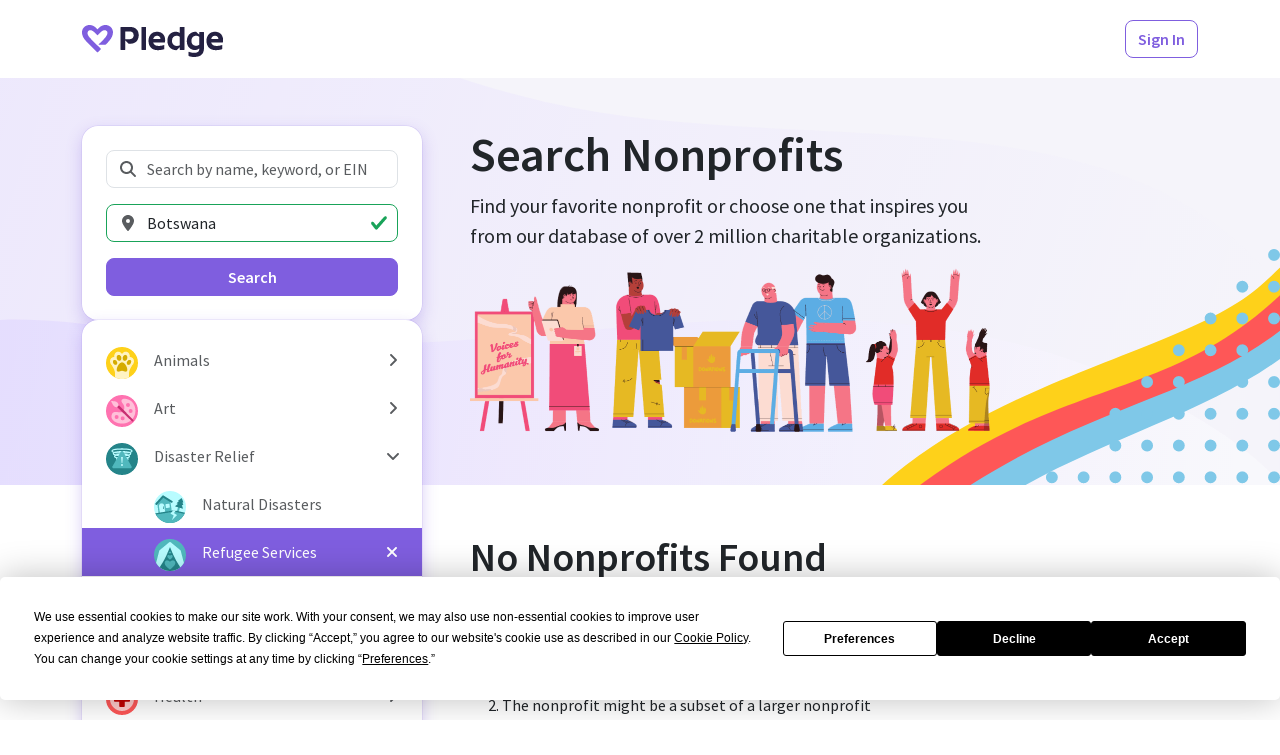

--- FILE ---
content_type: text/html; charset=utf-8
request_url: https://www.pledge.to/organizations?cause=disaster-relief-refugee-services&country=BW
body_size: 13324
content:
<!DOCTYPE html>
<html lang="en">
  <head>
    <meta charset="utf-8">
<meta name="viewport" content="width=device-width, initial-scale=1, viewport-fit=cover" />

<title>Search Nonprofits - Pledge</title>
<meta property="og:title" content="Search Nonprofits" />

<link rel="canonical" href="https://www.pledge.to/organizations" />
<meta property="og:url" content="https://www.pledge.to/organizations" />

  <meta name="description" content="
  Discover &amp; support nonprofits that align with your company’s values and
  goals through our curated list of verified nonprofits. Explore from over
  2 million local and international organizations focused on a variety of
  different causes.
" />
  <meta property="og:description" content="
  Discover &amp; support nonprofits that align with your company’s values and
  goals through our curated list of verified nonprofits. Explore from over
  2 million local and international organizations focused on a variety of
  different causes.
" />

<meta name="csrf-param" content="authenticity_token" />
<meta name="csrf-token" content="OsR7h0lYCGieO0e9hQvugBmM_MSyZG2-qjfADYc7p2-A9IMGOaqnG48BHLA4oGgdg46M4Rj965b5nL7QL4ayrA" />
<meta name="cloudinary-mapping-folder" content="prod-media" />
<meta name="cloudinary-origin" content="https://pledgeling-res.cloudinary.com" />

    <meta property="og:type" content="website">
<meta name="twitter:site" content="@pledgetodogood">
<meta property="og:site_name" content="Pledge">
<meta property="fb:app_id" content="1525017391161546" />
<meta name="twitter:card" content="summary_large_image" />
<meta property="og:image" content="https://hop.pledge.to/assets/home/og-rect-2025-05-556001b8.png">


<link
  href="https://fonts.googleapis.com/css?family=Source+Sans+Pro:300,300i,400,400i,600,600i&amp;display=swap"
  rel="stylesheet">
<link rel="stylesheet" crossorigin="anonymous" href="https://hop.pledge.to/assets/bootstrap5-da9f6d40.css" media="all" integrity="sha384-91kg7JxEMBgNoivSoh0HKtS7uNfNIy60VSey7OnD8FNRhWt2TOmUo43z39iw9rJv" />

<link rel="alternate" type="application/rss+xml" title="RSS" href="/blog.rss" />

<script src="//js.honeybadger.io/v4.3/honeybadger.min.js"></script>
<script src="https://hop.pledge.to/assets/honeybadger-5142087f.js" crossorigin="anonymous" data-env="production" integrity="sha384-zMEJGMfUcklhZqVNSJzTcJLUh1r7PbrktYaMkQe26CGZl+45pnhW4C7MqsSnp9/C"></script>

<script src="https://hop.pledge.to/assets/scrollbarWidth-9c51d02c.js" crossorigin="anonymous" integrity="sha384-otkX2pdpkizdIytuMzOzazLbpg0wSagMi2AWEeQlRG8cwpq3jw9e/q4B7RVhx5X1"></script>
<script src="https://hop.pledge.to/assets/fontawesome-db23e840.js" crossorigin="anonymous" integrity="sha384-GRa1vg5QSYrDjnxUTTC3d1k/SCCZY3pJc6aRmw08MptwAPtDvnNNAmSdsr7XXArF"></script>
<script>
  if (window.chrome) {
    document.documentElement.style.scrollBehavior = 'auto'
    addEventListener('load', () =>
      setTimeout(() => document.documentElement.style.scrollBehavior = '', 100)
    )
  }
</script>

<link rel="icon" type="image/svg+xml" href="/favicon.svg" sizes="any" media="(prefers-color-scheme: light)">
<link rel="icon" type="image/svg+xml" href="/favicon-lilac.svg" sizes="any" media="(prefers-color-scheme: dark)">
<link rel="icon" type="image/png" href="/favicon-96x96.png" sizes="96x96">
<link rel="apple-touch-icon" sizes="180x180" href="/apple-touch-icon.png">
<link rel="manifest" href="/site.webmanifest">
<meta name="theme-color" content="#7f5edf">

<!-- Termly custom blocking map -->
<!-- Add domains/subdomains necessary for site to funciton so that they are not blocked by Termly's AutoBlock-->
<script data-termly-config>
  window.TERMLY_CUSTOM_BLOCKING_MAP = {"youtube-nocookie.com":"essential","static.filestackapi.com":"essential","js.hsforms.net":"essential","plausible.io":"essential","static.hsappstatic.net":"essential","go.pledge.to":"essential","calendly.com":"essential","pledgeling-res.cloudinary.com":"essential","hop.pledge.to":"essential"}
</script>

<!-- Termly cookie banner -->
<script
  type="text/javascript"
  src="https://app.termly.io/resource-blocker/eae1bfcb-c52e-4266-8514-6354ef661490?autoBlock=on"
></script>

<!-- Google Tag Manager -->
<script nonce="JkjYEaPmghLPHlMWnvE9lA==">
(function(w,d,s,l,i){w[l]=w[l]||[];w[l].push({'gtm.start':
new Date().getTime(),event:'gtm.js'});var f=d.getElementsByTagName(s)[0],
j=d.createElement(s),dl=l!='dataLayer'?'&l='+l:'';j.async=true;j.src=
'https://www.googletagmanager.com/gtm.js?id='+i+dl;f.parentNode.insertBefore(j,f);
})(window,document,'script','dataLayer','GTM-5DZDJK');
</script>
<!-- End Google Tag Manager -->



    <link rel="stylesheet" crossorigin="anonymous" href="https://hop.pledge.to/assets/pages-9feb44d8.css" integrity="sha384-XNxEnFQJ7DDBA4+qhQbQAxwbybxmyAWceQJByki586EJnOljCFBwAGzsFY/n9mnW" />
      <meta name="disable-freshchat">
  
  <link rel="stylesheet" crossorigin="anonymous" href="https://hop.pledge.to/assets/v6-ab2a0c4f.css" integrity="sha384-+DYJ+L0uenWk9jyAXYGfxwFkQVLuFPeTKTW4GmzVvvW15wqsuhqTryo+xiqlj+y+" />
  <style>
    @media (min-width: 992px) {
      #filtersOffcanvas {
        top: 4.875rem;
        z-index: 2;
      }

      #filtersOffcanvas .offcanvas-body {
        max-height: calc(100vh - 4.875rem);
        overflow-y: auto;
      }
    }
  </style>

    
  </head>
  <body>
    <!-- Google Tag Manager (noscript) -->
<noscript><iframe src="https://www.googletagmanager.com/ns.html?id=GTM-5DZDJK"
height="0" width="0" style="display:none;visibility:hidden"></iframe></noscript>
<!-- End Google Tag Manager (noscript) -->

    
    <div class="sticky-measure"></div>
<nav class="navbar sticky-navbar sticky-shadow navbar-expand-lg navbar-light bg-white py-md-3 d-preview-none">
  <div class="container">
    

      <a href="/" class="navbar-brand navbar-brand-pledge me-2 me-sm-3">
        <img alt="Pledge" style="height: 2rem; margin-top: 0.25rem" src="https://hop.pledge.to/assets/logo-4638689c.svg" />
      </a>

      <div class="flex-fill"></div>

    <ul class="navbar-nav flex-row">
      
        <li class="nav-item ml-1 ml-sm-2 ms-1 ms-sm-2" id="HeaderSignInButton">
    <a class="btn btn-outline-primary" href="/signinup">Sign In</a>
  </li>

    </ul>
  </div>
</nav>

    
<div class="sticky-under-navbar">
  <div class="toast-container end-0 p-sm-4" style="padding: 0.75rem; z-index: 999;">
    
  </div>
</div>

    


<div class="container">
  <div class="row gx-lg-5">
      <div class="col-lg-4">
        <div
          class="offcanvas-lg offcanvas-start position-lg-sticky"
          style="--bs-offcanvas-width: calc(21rem
            + max(var(--bs-offcanvas-padding-x), env(safe-area-inset-left))
            + max(var(--bs-offcanvas-padding-x), env(safe-area-inset-right))
          );"
          tabindex="-1"
          id="filtersOffcanvas"
          aria-labelledby="filtersOffcanvasLabel"
        >
          <div class="offcanvas-header">
            <h5 class="offcanvas-title" id="filtersOffcanvasLabel">Search</h5>
            <button
              type="button"
              class="btn-close"
              data-bs-dismiss="offcanvas"
              data-bs-target="#filtersOffcanvas"
              aria-label="Close"
            ></button>
          </div>

          <div class="offcanvas-body d-flex flex-column gap-3 gap-sm-4 py-lg-5 mx-lg-n4 px-lg-4">
            <div class="bg-white shadow-primary-2 rounded-4 p-3 p-sm-4">
              <form action="/organizations" accept-charset="UTF-8" method="get">
  <div class="mb-3">
    <label for="q" class="visually-hidden">Search Nonprofits</label>
    <div class="position-relative">
      <i class="fas fa-fw fa-search text-muted position-absolute"
        style="pointer-events: none; z-index: 1; left: 0.75rem; top: 50%; transform: translateY(-50%);"></i>
      <input type="search" name="q" id="q" placeholder="Search by name, keyword, or EIN" class="form-control" style="padding-left: 2.5rem;" />
    </div>
  </div>

  <div class="mb-3">
    <label for="location" class="visually-hidden">Location</label>
    <div class="position-relative">
      <i class="fas fa-fw fa-map-marker-alt text-muted position-absolute"
        style="pointer-events: none; z-index: 1; left: 0.75rem; top: 50%; transform: translateY(-50%);"></i>
      <input type="search" id="location" value="Botswana" placeholder="Location" class="form-control" style="padding-left: 2.5rem;" list="locations" />
    </div>

    <datalist id="locations">
        <option value="Afghanistan" data-name="country" data-value="AF" />
        <option value="Albania" data-name="country" data-value="AL" />
        <option value="Algeria" data-name="country" data-value="DZ" />
        <option value="American Samoa" data-name="country" data-value="AS" />
        <option value="Andorra" data-name="country" data-value="AD" />
        <option value="Angola" data-name="country" data-value="AO" />
        <option value="Anguilla" data-name="country" data-value="AI" />
        <option value="Antarctica" data-name="country" data-value="AQ" />
        <option value="Antigua and Barbuda" data-name="country" data-value="AG" />
        <option value="Argentina" data-name="country" data-value="AR" />
        <option value="Armenia" data-name="country" data-value="AM" />
        <option value="Aruba" data-name="country" data-value="AW" />
        <option value="Australia" data-name="country" data-value="AU" />
        <option value="Austria" data-name="country" data-value="AT" />
        <option value="Azerbaijan" data-name="country" data-value="AZ" />
        <option value="Bahamas" data-name="country" data-value="BS" />
        <option value="Bahrain" data-name="country" data-value="BH" />
        <option value="Bangladesh" data-name="country" data-value="BD" />
        <option value="Barbados" data-name="country" data-value="BB" />
        <option value="Belarus" data-name="country" data-value="BY" />
        <option value="Belgium" data-name="country" data-value="BE" />
        <option value="Belize" data-name="country" data-value="BZ" />
        <option value="Benin" data-name="country" data-value="BJ" />
        <option value="Bermuda" data-name="country" data-value="BM" />
        <option value="Bhutan" data-name="country" data-value="BT" />
        <option value="Bolivia" data-name="country" data-value="BO" />
        <option value="Bonaire, Sint Eustatius and Saba" data-name="country" data-value="BQ" />
        <option value="Bosnia and Herzegovina" data-name="country" data-value="BA" />
        <option value="Botswana" data-name="country" data-value="BW" />
        <option value="Bouvet Island" data-name="country" data-value="BV" />
        <option value="Brazil" data-name="country" data-value="BR" />
        <option value="British Indian Ocean Territory" data-name="country" data-value="IO" />
        <option value="Brunei Darussalam" data-name="country" data-value="BN" />
        <option value="Bulgaria" data-name="country" data-value="BG" />
        <option value="Burkina Faso" data-name="country" data-value="BF" />
        <option value="Burundi" data-name="country" data-value="BI" />
        <option value="Cabo Verde" data-name="country" data-value="CV" />
        <option value="Cambodia" data-name="country" data-value="KH" />
        <option value="Cameroon" data-name="country" data-value="CM" />
        <option value="Canada" data-name="country" data-value="CA" />
        <option value="Cayman Islands" data-name="country" data-value="KY" />
        <option value="Central African Republic" data-name="country" data-value="CF" />
        <option value="Chad" data-name="country" data-value="TD" />
        <option value="Chile" data-name="country" data-value="CL" />
        <option value="China" data-name="country" data-value="CN" />
        <option value="Christmas Island" data-name="country" data-value="CX" />
        <option value="Cocos (Keeling) Islands" data-name="country" data-value="CC" />
        <option value="Colombia" data-name="country" data-value="CO" />
        <option value="Comoros" data-name="country" data-value="KM" />
        <option value="Congo" data-name="country" data-value="CG" />
        <option value="Congo, The Democratic Republic of the" data-name="country" data-value="CD" />
        <option value="Cook Islands" data-name="country" data-value="CK" />
        <option value="Costa Rica" data-name="country" data-value="CR" />
        <option value="Croatia" data-name="country" data-value="HR" />
        <option value="Cuba" data-name="country" data-value="CU" />
        <option value="Curaçao" data-name="country" data-value="CW" />
        <option value="Cyprus" data-name="country" data-value="CY" />
        <option value="Czechia" data-name="country" data-value="CZ" />
        <option value="Côte d&#39;Ivoire" data-name="country" data-value="CI" />
        <option value="Denmark" data-name="country" data-value="DK" />
        <option value="Djibouti" data-name="country" data-value="DJ" />
        <option value="Dominica" data-name="country" data-value="DM" />
        <option value="Dominican Republic" data-name="country" data-value="DO" />
        <option value="Ecuador" data-name="country" data-value="EC" />
        <option value="Egypt" data-name="country" data-value="EG" />
        <option value="El Salvador" data-name="country" data-value="SV" />
        <option value="Equatorial Guinea" data-name="country" data-value="GQ" />
        <option value="Eritrea" data-name="country" data-value="ER" />
        <option value="Estonia" data-name="country" data-value="EE" />
        <option value="Eswatini" data-name="country" data-value="SZ" />
        <option value="Ethiopia" data-name="country" data-value="ET" />
        <option value="Falkland Islands (Malvinas)" data-name="country" data-value="FK" />
        <option value="Faroe Islands" data-name="country" data-value="FO" />
        <option value="Fiji" data-name="country" data-value="FJ" />
        <option value="Finland" data-name="country" data-value="FI" />
        <option value="France" data-name="country" data-value="FR" />
        <option value="French Guiana" data-name="country" data-value="GF" />
        <option value="French Polynesia" data-name="country" data-value="PF" />
        <option value="French Southern Territories" data-name="country" data-value="TF" />
        <option value="Gabon" data-name="country" data-value="GA" />
        <option value="Gambia" data-name="country" data-value="GM" />
        <option value="Georgia" data-name="country" data-value="GE" />
        <option value="Germany" data-name="country" data-value="DE" />
        <option value="Ghana" data-name="country" data-value="GH" />
        <option value="Gibraltar" data-name="country" data-value="GI" />
        <option value="Greece" data-name="country" data-value="GR" />
        <option value="Greenland" data-name="country" data-value="GL" />
        <option value="Grenada" data-name="country" data-value="GD" />
        <option value="Guadeloupe" data-name="country" data-value="GP" />
        <option value="Guam" data-name="country" data-value="GU" />
        <option value="Guatemala" data-name="country" data-value="GT" />
        <option value="Guernsey" data-name="country" data-value="GG" />
        <option value="Guinea" data-name="country" data-value="GN" />
        <option value="Guinea-Bissau" data-name="country" data-value="GW" />
        <option value="Guyana" data-name="country" data-value="GY" />
        <option value="Haiti" data-name="country" data-value="HT" />
        <option value="Heard Island and McDonald Islands" data-name="country" data-value="HM" />
        <option value="Holy See (Vatican City State)" data-name="country" data-value="VA" />
        <option value="Honduras" data-name="country" data-value="HN" />
        <option value="Hong Kong" data-name="country" data-value="HK" />
        <option value="Hungary" data-name="country" data-value="HU" />
        <option value="Iceland" data-name="country" data-value="IS" />
        <option value="India" data-name="country" data-value="IN" />
        <option value="Indonesia" data-name="country" data-value="ID" />
        <option value="Iran" data-name="country" data-value="IR" />
        <option value="Iraq" data-name="country" data-value="IQ" />
        <option value="Ireland" data-name="country" data-value="IE" />
        <option value="Isle of Man" data-name="country" data-value="IM" />
        <option value="Israel" data-name="country" data-value="IL" />
        <option value="Italy" data-name="country" data-value="IT" />
        <option value="Jamaica" data-name="country" data-value="JM" />
        <option value="Japan" data-name="country" data-value="JP" />
        <option value="Jersey" data-name="country" data-value="JE" />
        <option value="Jordan" data-name="country" data-value="JO" />
        <option value="Kazakhstan" data-name="country" data-value="KZ" />
        <option value="Kenya" data-name="country" data-value="KE" />
        <option value="Kiribati" data-name="country" data-value="KI" />
        <option value="Kuwait" data-name="country" data-value="KW" />
        <option value="Kyrgyzstan" data-name="country" data-value="KG" />
        <option value="Lao People&#39;s Democratic Republic" data-name="country" data-value="LA" />
        <option value="Latvia" data-name="country" data-value="LV" />
        <option value="Lebanon" data-name="country" data-value="LB" />
        <option value="Lesotho" data-name="country" data-value="LS" />
        <option value="Liberia" data-name="country" data-value="LR" />
        <option value="Libya" data-name="country" data-value="LY" />
        <option value="Liechtenstein" data-name="country" data-value="LI" />
        <option value="Lithuania" data-name="country" data-value="LT" />
        <option value="Luxembourg" data-name="country" data-value="LU" />
        <option value="Macao" data-name="country" data-value="MO" />
        <option value="Madagascar" data-name="country" data-value="MG" />
        <option value="Malawi" data-name="country" data-value="MW" />
        <option value="Malaysia" data-name="country" data-value="MY" />
        <option value="Maldives" data-name="country" data-value="MV" />
        <option value="Mali" data-name="country" data-value="ML" />
        <option value="Malta" data-name="country" data-value="MT" />
        <option value="Marshall Islands" data-name="country" data-value="MH" />
        <option value="Martinique" data-name="country" data-value="MQ" />
        <option value="Mauritania" data-name="country" data-value="MR" />
        <option value="Mauritius" data-name="country" data-value="MU" />
        <option value="Mayotte" data-name="country" data-value="YT" />
        <option value="Mexico" data-name="country" data-value="MX" />
        <option value="Micronesia, Federated States of" data-name="country" data-value="FM" />
        <option value="Moldova" data-name="country" data-value="MD" />
        <option value="Monaco" data-name="country" data-value="MC" />
        <option value="Mongolia" data-name="country" data-value="MN" />
        <option value="Montenegro" data-name="country" data-value="ME" />
        <option value="Montserrat" data-name="country" data-value="MS" />
        <option value="Morocco" data-name="country" data-value="MA" />
        <option value="Mozambique" data-name="country" data-value="MZ" />
        <option value="Myanmar" data-name="country" data-value="MM" />
        <option value="Namibia" data-name="country" data-value="NA" />
        <option value="Nauru" data-name="country" data-value="NR" />
        <option value="Nepal" data-name="country" data-value="NP" />
        <option value="Netherlands" data-name="country" data-value="NL" />
        <option value="New Caledonia" data-name="country" data-value="NC" />
        <option value="New Zealand" data-name="country" data-value="NZ" />
        <option value="Nicaragua" data-name="country" data-value="NI" />
        <option value="Niger" data-name="country" data-value="NE" />
        <option value="Nigeria" data-name="country" data-value="NG" />
        <option value="Niue" data-name="country" data-value="NU" />
        <option value="Norfolk Island" data-name="country" data-value="NF" />
        <option value="North Korea" data-name="country" data-value="KP" />
        <option value="North Macedonia" data-name="country" data-value="MK" />
        <option value="Northern Mariana Islands" data-name="country" data-value="MP" />
        <option value="Norway" data-name="country" data-value="NO" />
        <option value="Oman" data-name="country" data-value="OM" />
        <option value="Pakistan" data-name="country" data-value="PK" />
        <option value="Palau" data-name="country" data-value="PW" />
        <option value="Palestine, State of" data-name="country" data-value="PS" />
        <option value="Panama" data-name="country" data-value="PA" />
        <option value="Papua New Guinea" data-name="country" data-value="PG" />
        <option value="Paraguay" data-name="country" data-value="PY" />
        <option value="Peru" data-name="country" data-value="PE" />
        <option value="Philippines" data-name="country" data-value="PH" />
        <option value="Pitcairn" data-name="country" data-value="PN" />
        <option value="Poland" data-name="country" data-value="PL" />
        <option value="Portugal" data-name="country" data-value="PT" />
        <option value="Puerto Rico" data-name="country" data-value="PR" />
        <option value="Qatar" data-name="country" data-value="QA" />
        <option value="Romania" data-name="country" data-value="RO" />
        <option value="Russian Federation" data-name="country" data-value="RU" />
        <option value="Rwanda" data-name="country" data-value="RW" />
        <option value="Réunion" data-name="country" data-value="RE" />
        <option value="Saint Barthélemy" data-name="country" data-value="BL" />
        <option value="Saint Helena, Ascension and Tristan da Cunha" data-name="country" data-value="SH" />
        <option value="Saint Kitts and Nevis" data-name="country" data-value="KN" />
        <option value="Saint Lucia" data-name="country" data-value="LC" />
        <option value="Saint Martin (French part)" data-name="country" data-value="MF" />
        <option value="Saint Pierre and Miquelon" data-name="country" data-value="PM" />
        <option value="Saint Vincent and the Grenadines" data-name="country" data-value="VC" />
        <option value="Samoa" data-name="country" data-value="WS" />
        <option value="San Marino" data-name="country" data-value="SM" />
        <option value="Sao Tome and Principe" data-name="country" data-value="ST" />
        <option value="Saudi Arabia" data-name="country" data-value="SA" />
        <option value="Senegal" data-name="country" data-value="SN" />
        <option value="Serbia" data-name="country" data-value="RS" />
        <option value="Seychelles" data-name="country" data-value="SC" />
        <option value="Sierra Leone" data-name="country" data-value="SL" />
        <option value="Singapore" data-name="country" data-value="SG" />
        <option value="Sint Maarten (Dutch part)" data-name="country" data-value="SX" />
        <option value="Slovakia" data-name="country" data-value="SK" />
        <option value="Slovenia" data-name="country" data-value="SI" />
        <option value="Solomon Islands" data-name="country" data-value="SB" />
        <option value="Somalia" data-name="country" data-value="SO" />
        <option value="South Africa" data-name="country" data-value="ZA" />
        <option value="South Georgia and the South Sandwich Islands" data-name="country" data-value="GS" />
        <option value="South Korea" data-name="country" data-value="KR" />
        <option value="South Sudan" data-name="country" data-value="SS" />
        <option value="Spain" data-name="country" data-value="ES" />
        <option value="Sri Lanka" data-name="country" data-value="LK" />
        <option value="Sudan" data-name="country" data-value="SD" />
        <option value="Suriname" data-name="country" data-value="SR" />
        <option value="Svalbard and Jan Mayen" data-name="country" data-value="SJ" />
        <option value="Sweden" data-name="country" data-value="SE" />
        <option value="Switzerland" data-name="country" data-value="CH" />
        <option value="Syrian Arab Republic" data-name="country" data-value="SY" />
        <option value="Taiwan" data-name="country" data-value="TW" />
        <option value="Tajikistan" data-name="country" data-value="TJ" />
        <option value="Tanzania" data-name="country" data-value="TZ" />
        <option value="Thailand" data-name="country" data-value="TH" />
        <option value="Timor-Leste" data-name="country" data-value="TL" />
        <option value="Togo" data-name="country" data-value="TG" />
        <option value="Tokelau" data-name="country" data-value="TK" />
        <option value="Tonga" data-name="country" data-value="TO" />
        <option value="Trinidad and Tobago" data-name="country" data-value="TT" />
        <option value="Tunisia" data-name="country" data-value="TN" />
        <option value="Turkmenistan" data-name="country" data-value="TM" />
        <option value="Turks and Caicos Islands" data-name="country" data-value="TC" />
        <option value="Tuvalu" data-name="country" data-value="TV" />
        <option value="Türkiye" data-name="country" data-value="TR" />
        <option value="Uganda" data-name="country" data-value="UG" />
        <option value="Ukraine" data-name="country" data-value="UA" />
        <option value="United Arab Emirates" data-name="country" data-value="AE" />
        <option value="United Kingdom" data-name="country" data-value="GB" />
        <option value="United States" data-name="country" data-value="US" />
        <option value="United States Minor Outlying Islands" data-name="country" data-value="UM" />
        <option value="Uruguay" data-name="country" data-value="UY" />
        <option value="Uzbekistan" data-name="country" data-value="UZ" />
        <option value="Vanuatu" data-name="country" data-value="VU" />
        <option value="Venezuela" data-name="country" data-value="VE" />
        <option value="Vietnam" data-name="country" data-value="VN" />
        <option value="Virgin Islands, British" data-name="country" data-value="VG" />
        <option value="Virgin Islands, U.S." data-name="country" data-value="VI" />
        <option value="Wallis and Futuna" data-name="country" data-value="WF" />
        <option value="Western Sahara" data-name="country" data-value="EH" />
        <option value="Yemen" data-name="country" data-value="YE" />
        <option value="Zambia" data-name="country" data-value="ZM" />
        <option value="Zimbabwe" data-name="country" data-value="ZW" />
        <option value="Åland Islands" data-name="country" data-value="AX" />
        <option value="Alabama, USA" data-name="state" data-value="AL" />
        <option value="Alaska, USA" data-name="state" data-value="AK" />
        <option value="American Samoa, USA" data-name="state" data-value="AS" />
        <option value="Arizona, USA" data-name="state" data-value="AZ" />
        <option value="Arkansas, USA" data-name="state" data-value="AR" />
        <option value="California, USA" data-name="state" data-value="CA" />
        <option value="Colorado, USA" data-name="state" data-value="CO" />
        <option value="Connecticut, USA" data-name="state" data-value="CT" />
        <option value="Delaware, USA" data-name="state" data-value="DE" />
        <option value="District of Columbia, USA" data-name="state" data-value="DC" />
        <option value="Florida, USA" data-name="state" data-value="FL" />
        <option value="Georgia, USA" data-name="state" data-value="GA" />
        <option value="Guam, USA" data-name="state" data-value="GU" />
        <option value="Hawaii, USA" data-name="state" data-value="HI" />
        <option value="Idaho, USA" data-name="state" data-value="ID" />
        <option value="Illinois, USA" data-name="state" data-value="IL" />
        <option value="Indiana, USA" data-name="state" data-value="IN" />
        <option value="Iowa, USA" data-name="state" data-value="IA" />
        <option value="Kansas, USA" data-name="state" data-value="KS" />
        <option value="Kentucky, USA" data-name="state" data-value="KY" />
        <option value="Louisiana, USA" data-name="state" data-value="LA" />
        <option value="Maine, USA" data-name="state" data-value="ME" />
        <option value="Maryland, USA" data-name="state" data-value="MD" />
        <option value="Massachusetts, USA" data-name="state" data-value="MA" />
        <option value="Michigan, USA" data-name="state" data-value="MI" />
        <option value="Minnesota, USA" data-name="state" data-value="MN" />
        <option value="Mississippi, USA" data-name="state" data-value="MS" />
        <option value="Missouri, USA" data-name="state" data-value="MO" />
        <option value="Montana, USA" data-name="state" data-value="MT" />
        <option value="Nebraska, USA" data-name="state" data-value="NE" />
        <option value="Nevada, USA" data-name="state" data-value="NV" />
        <option value="New Hampshire, USA" data-name="state" data-value="NH" />
        <option value="New Jersey, USA" data-name="state" data-value="NJ" />
        <option value="New Mexico, USA" data-name="state" data-value="NM" />
        <option value="New York, USA" data-name="state" data-value="NY" />
        <option value="North Carolina, USA" data-name="state" data-value="NC" />
        <option value="North Dakota, USA" data-name="state" data-value="ND" />
        <option value="Northern Mariana Islands, USA" data-name="state" data-value="MP" />
        <option value="Ohio, USA" data-name="state" data-value="OH" />
        <option value="Oklahoma, USA" data-name="state" data-value="OK" />
        <option value="Oregon, USA" data-name="state" data-value="OR" />
        <option value="Pennsylvania, USA" data-name="state" data-value="PA" />
        <option value="Puerto Rico, USA" data-name="state" data-value="PR" />
        <option value="Rhode Island, USA" data-name="state" data-value="RI" />
        <option value="South Carolina, USA" data-name="state" data-value="SC" />
        <option value="South Dakota, USA" data-name="state" data-value="SD" />
        <option value="Tennessee, USA" data-name="state" data-value="TN" />
        <option value="Texas, USA" data-name="state" data-value="TX" />
        <option value="United States Minor Outlying Islands, USA" data-name="state" data-value="UM" />
        <option value="Utah, USA" data-name="state" data-value="UT" />
        <option value="Vermont, USA" data-name="state" data-value="VT" />
        <option value="Virgin Islands, U.S., USA" data-name="state" data-value="VI" />
        <option value="Virginia, USA" data-name="state" data-value="VA" />
        <option value="Washington, USA" data-name="state" data-value="WA" />
        <option value="West Virginia, USA" data-name="state" data-value="WV" />
        <option value="Wisconsin, USA" data-name="state" data-value="WI" />
        <option value="Wyoming, USA" data-name="state" data-value="WY" />
    </datalist>

    <input type="hidden" id="location_to_submit">

  </div>

  <div class="d-grid">
    <input type="hidden" name="cause" id="cause" value="disaster-relief-refugee-services" autocomplete="off" />
    <button class="btn btn-primary">Search</button>
  </div>
</form>

            </div>

            <div class="bg-white shadow-primary-2 rounded-4 py-2 py-sm-3">
              <div class="list-group" style="
  --bs-list-group-border-width: 0;
  --bs-list-group-border-radius: 0;
  --bs-list-group-item-padding-x: calc(var(--bs-gutter-x) * 0.5);
  --bs-list-group-item-padding-y: 0.25rem;
">
    <div class="d-flex">
      <a class="list-group-item list-group-item-action text-wrap flex-fill d-flex align-items-center" href="/organizations?cause=animals&amp;country=BW">
  <div class="my-n1 me-3" style="font-size: 2em;">
    <img alt="Animals" style="width: 1em; height: 1em;" src="https://hop.pledge.to/media/causes/icons/1658444701/animals.svg" />
</div>  <div class="flex-fill">
    Animals
  </div>
</a>
        <button name="button" type="button" class="list-group-item list-group-item-action w-auto faq-item" title="Expand/collapse" data-bs-toggle="collapse" data-bs-target="#cause-animals-collapse" aria-expanded="false" aria-controls="cause-animals-collapse">
          <i class="fas fa-angle-right faq-item-indicator"></i>
</button>    </div>
      <div id="cause-animals-collapse" class="collapse">
        <a class="list-group-item list-group-item-action text-wrap flex-fill d-flex align-items-center" href="/organizations?cause=animals-pets&amp;country=BW">
  <div class="my-n1 me-3 ps-5" style="font-size: 2em;">
    <img alt="Pets" style="width: 1em; height: 1em;" src="https://hop.pledge.to/media/causes/icons/1658444701/animals-pets.svg" />
</div>  <div class="flex-fill">
    Pets
  </div>
</a>
        <a class="list-group-item list-group-item-action text-wrap flex-fill d-flex align-items-center" href="/organizations?cause=animals-veterinary-services&amp;country=BW">
  <div class="my-n1 me-3 ps-5" style="font-size: 2em;">
    <img alt="Veterinary Services" style="width: 1em; height: 1em;" src="https://hop.pledge.to/media/causes/icons/1658444701/animals-veterinary-services.svg" />
</div>  <div class="flex-fill">
    Veterinary Services
  </div>
</a>
        <a class="list-group-item list-group-item-action text-wrap flex-fill d-flex align-items-center" href="/organizations?cause=animals-wildlife&amp;country=BW">
  <div class="my-n1 me-3 ps-5" style="font-size: 2em;">
    <img alt="Wildlife" style="width: 1em; height: 1em;" src="https://hop.pledge.to/media/causes/icons/1658515623/animals-wildlife.svg" />
</div>  <div class="flex-fill">
    Wildlife
  </div>
</a>
</div>    <div class="d-flex">
      <a class="list-group-item list-group-item-action text-wrap flex-fill d-flex align-items-center" href="/organizations?cause=art&amp;country=BW">
  <div class="my-n1 me-3" style="font-size: 2em;">
    <img alt="Art" style="width: 1em; height: 1em;" src="https://hop.pledge.to/media/causes/icons/1757466680/art.svg" />
</div>  <div class="flex-fill">
    Art
  </div>
</a>
        <button name="button" type="button" class="list-group-item list-group-item-action w-auto faq-item" title="Expand/collapse" data-bs-toggle="collapse" data-bs-target="#cause-art-collapse" aria-expanded="false" aria-controls="cause-art-collapse">
          <i class="fas fa-angle-right faq-item-indicator"></i>
</button>    </div>
      <div id="cause-art-collapse" class="collapse">
        <a class="list-group-item list-group-item-action text-wrap flex-fill d-flex align-items-center" href="/organizations?cause=art-museums&amp;country=BW">
  <div class="my-n1 me-3 ps-5" style="font-size: 2em;">
    <img alt="Museums" style="width: 1em; height: 1em;" src="https://hop.pledge.to/media/causes/icons/1658444701/art-museums.svg" />
</div>  <div class="flex-fill">
    Museums
  </div>
</a>
        <a class="list-group-item list-group-item-action text-wrap flex-fill d-flex align-items-center" href="/organizations?cause=art-performing-arts&amp;country=BW">
  <div class="my-n1 me-3 ps-5" style="font-size: 2em;">
    <img alt="Performing Arts " style="width: 1em; height: 1em;" src="https://hop.pledge.to/media/causes/icons/1658444701/art-performing-arts.svg" />
</div>  <div class="flex-fill">
    Performing Arts 
  </div>
</a>
        <a class="list-group-item list-group-item-action text-wrap flex-fill d-flex align-items-center" href="/organizations?cause=art-visual-arts&amp;country=BW">
  <div class="my-n1 me-3 ps-5" style="font-size: 2em;">
    <img alt="Visual Arts" style="width: 1em; height: 1em;" src="https://hop.pledge.to/media/causes/icons/1658515645/art-visual-arts.svg" />
</div>  <div class="flex-fill">
    Visual Arts
  </div>
</a>
</div>    <div class="d-flex">
      <a class="list-group-item list-group-item-action text-wrap flex-fill d-flex align-items-center" href="/organizations?cause=disaster-relief&amp;country=BW">
  <div class="my-n1 me-3" style="font-size: 2em;">
    <img alt="Disaster Relief" style="width: 1em; height: 1em;" src="https://hop.pledge.to/media/causes/icons/1658444701/disaster-relief.svg" />
</div>  <div class="flex-fill">
    Disaster Relief
  </div>
</a>
        <button name="button" type="button" class="list-group-item list-group-item-action w-auto faq-item" title="Expand/collapse" data-bs-toggle="collapse" data-bs-target="#cause-disaster-relief-collapse" aria-expanded="true" aria-controls="cause-disaster-relief-collapse">
          <i class="fas fa-angle-right faq-item-indicator"></i>
</button>    </div>
      <div id="cause-disaster-relief-collapse" class="collapse show">
        <a class="list-group-item list-group-item-action text-wrap flex-fill d-flex align-items-center" href="/organizations?cause=disaster-relief-natural-disasters&amp;country=BW">
  <div class="my-n1 me-3 ps-5" style="font-size: 2em;">
    <img alt="Natural Disasters " style="width: 1em; height: 1em;" src="https://hop.pledge.to/media/causes/icons/1658515711/disaster-relief-natural-disasters.svg" />
</div>  <div class="flex-fill">
    Natural Disasters 
  </div>
</a>
        <a class="list-group-item list-group-item-action text-wrap flex-fill d-flex align-items-center active" href="/organizations?country=BW">
  <div class="my-n1 me-3 ps-5" style="font-size: 2em;">
    <img alt="Refugee Services " style="width: 1em; height: 1em;" src="https://hop.pledge.to/media/causes/icons/1658515741/disaster-relief-refugee-services.svg" />
</div>  <div class="flex-fill">
    Refugee Services 
  </div>
    <i class="fas fa-times ms-3"></i>
</a>
</div>    <div class="d-flex">
      <a class="list-group-item list-group-item-action text-wrap flex-fill d-flex align-items-center" href="/organizations?cause=education&amp;country=BW">
  <div class="my-n1 me-3" style="font-size: 2em;">
    <img alt="Education" style="width: 1em; height: 1em;" src="https://hop.pledge.to/media/causes/icons/1658444701/education.svg" />
</div>  <div class="flex-fill">
    Education
  </div>
</a>
        <button name="button" type="button" class="list-group-item list-group-item-action w-auto faq-item" title="Expand/collapse" data-bs-toggle="collapse" data-bs-target="#cause-education-collapse" aria-expanded="false" aria-controls="cause-education-collapse">
          <i class="fas fa-angle-right faq-item-indicator"></i>
</button>    </div>
      <div id="cause-education-collapse" class="collapse">
        <a class="list-group-item list-group-item-action text-wrap flex-fill d-flex align-items-center" href="/organizations?cause=education-colleges-and-universities&amp;country=BW">
  <div class="my-n1 me-3 ps-5" style="font-size: 2em;">
    <img alt="Colleges and Universities" style="width: 1em; height: 1em;" src="https://hop.pledge.to/media/causes/icons/1658444701/education-colleges-and-universities.svg" />
</div>  <div class="flex-fill">
    Colleges and Universities
  </div>
</a>
        <a class="list-group-item list-group-item-action text-wrap flex-fill d-flex align-items-center" href="/organizations?cause=education-educational-programs&amp;country=BW">
  <div class="my-n1 me-3 ps-5" style="font-size: 2em;">
    <img alt="Educational Programs" style="width: 1em; height: 1em;" src="https://hop.pledge.to/media/causes/icons/1658444702/education-educational-programs.svg" />
</div>  <div class="flex-fill">
    Educational Programs
  </div>
</a>
        <a class="list-group-item list-group-item-action text-wrap flex-fill d-flex align-items-center" href="/organizations?cause=education-k-12&amp;country=BW">
  <div class="my-n1 me-3 ps-5" style="font-size: 2em;">
    <img alt="K-12" style="width: 1em; height: 1em;" src="https://hop.pledge.to/media/causes/icons/1658444701/education-k-12.svg" />
</div>  <div class="flex-fill">
    K-12
  </div>
</a>
        <a class="list-group-item list-group-item-action text-wrap flex-fill d-flex align-items-center" href="/organizations?cause=education-preschool&amp;country=BW">
  <div class="my-n1 me-3 ps-5" style="font-size: 2em;">
    <img alt="Preschool" style="width: 1em; height: 1em;" src="https://hop.pledge.to/media/causes/icons/1658444701/education-preschool.svg" />
</div>  <div class="flex-fill">
    Preschool
  </div>
</a>
        <a class="list-group-item list-group-item-action text-wrap flex-fill d-flex align-items-center" href="/organizations?cause=education-sororities-fraternities&amp;country=BW">
  <div class="my-n1 me-3 ps-5" style="font-size: 2em;">
    <img alt="Sororities &amp; Fraternities" style="width: 1em; height: 1em;" src="https://hop.pledge.to/media/causes/icons/1658444701/education-sororities-fraternities.svg" />
</div>  <div class="flex-fill">
    Sororities &amp; Fraternities
  </div>
</a>
        <a class="list-group-item list-group-item-action text-wrap flex-fill d-flex align-items-center" href="/organizations?cause=education-steam&amp;country=BW">
  <div class="my-n1 me-3 ps-5" style="font-size: 2em;">
    <img alt="STEAM" style="width: 1em; height: 1em;" src="https://hop.pledge.to/media/causes/icons/1658444701/education-steam.svg" />
</div>  <div class="flex-fill">
    STEAM
  </div>
</a>
</div>    <div class="d-flex">
      <a class="list-group-item list-group-item-action text-wrap flex-fill d-flex align-items-center" href="/organizations?cause=environment&amp;country=BW">
  <div class="my-n1 me-3" style="font-size: 2em;">
    <img alt="Environment" style="width: 1em; height: 1em;" src="https://hop.pledge.to/media/causes/icons/1658444845/environment.svg" />
</div>  <div class="flex-fill">
    Environment
  </div>
</a>
        <button name="button" type="button" class="list-group-item list-group-item-action w-auto faq-item" title="Expand/collapse" data-bs-toggle="collapse" data-bs-target="#cause-environment-collapse" aria-expanded="false" aria-controls="cause-environment-collapse">
          <i class="fas fa-angle-right faq-item-indicator"></i>
</button>    </div>
      <div id="cause-environment-collapse" class="collapse">
        <a class="list-group-item list-group-item-action text-wrap flex-fill d-flex align-items-center" href="/organizations?cause=environment-climate-change&amp;country=BW">
  <div class="my-n1 me-3 ps-5" style="font-size: 2em;">
    <img alt="Climate Change" style="width: 1em; height: 1em;" src="https://hop.pledge.to/media/causes/icons/1658444701/environment-climate-change.svg" />
</div>  <div class="flex-fill">
    Climate Change
  </div>
</a>
        <a class="list-group-item list-group-item-action text-wrap flex-fill d-flex align-items-center" href="/organizations?cause=environment-nature-conservation&amp;country=BW">
  <div class="my-n1 me-3 ps-5" style="font-size: 2em;">
    <img alt="Nature Conservation" style="width: 1em; height: 1em;" src="https://hop.pledge.to/media/causes/icons/1658515674/environment-nature-conservation.svg" />
</div>  <div class="flex-fill">
    Nature Conservation
  </div>
</a>
        <a class="list-group-item list-group-item-action text-wrap flex-fill d-flex align-items-center" href="/organizations?cause=environment-ocean&amp;country=BW">
  <div class="my-n1 me-3 ps-5" style="font-size: 2em;">
    <img alt="Ocean" style="width: 1em; height: 1em;" src="https://hop.pledge.to/media/causes/icons/1658515689/environment-ocean.svg" />
</div>  <div class="flex-fill">
    Ocean
  </div>
</a>
</div>    <div class="d-flex">
      <a class="list-group-item list-group-item-action text-wrap flex-fill d-flex align-items-center" href="/organizations?cause=health&amp;country=BW">
  <div class="my-n1 me-3" style="font-size: 2em;">
    <img alt="Health" style="width: 1em; height: 1em;" src="https://hop.pledge.to/media/causes/icons/1658444701/health.svg" />
</div>  <div class="flex-fill">
    Health
  </div>
</a>
        <button name="button" type="button" class="list-group-item list-group-item-action w-auto faq-item" title="Expand/collapse" data-bs-toggle="collapse" data-bs-target="#cause-health-collapse" aria-expanded="false" aria-controls="cause-health-collapse">
          <i class="fas fa-angle-right faq-item-indicator"></i>
</button>    </div>
      <div id="cause-health-collapse" class="collapse">
        <a class="list-group-item list-group-item-action text-wrap flex-fill d-flex align-items-center" href="/organizations?cause=health-cancer&amp;country=BW">
  <div class="my-n1 me-3 ps-5" style="font-size: 2em;">
    <img alt="Cancer " style="width: 1em; height: 1em;" src="https://hop.pledge.to/media/causes/icons/1658444702/health-cancer.svg" />
</div>  <div class="flex-fill">
    Cancer 
  </div>
</a>
        <a class="list-group-item list-group-item-action text-wrap flex-fill d-flex align-items-center" href="/organizations?cause=health-coronavirus&amp;country=BW">
  <div class="my-n1 me-3 ps-5" style="font-size: 2em;">
    <img alt="Coronavirus " style="width: 1em; height: 1em;" src="https://hop.pledge.to/media/causes/icons/1658444701/health-coronavirus.svg" />
</div>  <div class="flex-fill">
    Coronavirus 
  </div>
</a>
        <a class="list-group-item list-group-item-action text-wrap flex-fill d-flex align-items-center" href="/organizations?cause=health-disease&amp;country=BW">
  <div class="my-n1 me-3 ps-5" style="font-size: 2em;">
    <img alt="Disease " style="width: 1em; height: 1em;" src="https://hop.pledge.to/media/causes/icons/1658444701/health-disease.svg" />
</div>  <div class="flex-fill">
    Disease 
  </div>
</a>
        <a class="list-group-item list-group-item-action text-wrap flex-fill d-flex align-items-center" href="/organizations?cause=health-disorders&amp;country=BW">
  <div class="my-n1 me-3 ps-5" style="font-size: 2em;">
    <img alt="Disorders" style="width: 1em; height: 1em;" src="https://hop.pledge.to/media/causes/icons/1658515758/health-disorders.svg" />
</div>  <div class="flex-fill">
    Disorders
  </div>
</a>
        <a class="list-group-item list-group-item-action text-wrap flex-fill d-flex align-items-center" href="/organizations?cause=health-drug-rehabilitation&amp;country=BW">
  <div class="my-n1 me-3 ps-5" style="font-size: 2em;">
    <img alt="Drug Rehabilitation " style="width: 1em; height: 1em;" src="https://hop.pledge.to/media/causes/icons/1658444702/health-drug-rehabilitation.svg" />
</div>  <div class="flex-fill">
    Drug Rehabilitation 
  </div>
</a>
        <a class="list-group-item list-group-item-action text-wrap flex-fill d-flex align-items-center" href="/organizations?cause=health-hiv-aids&amp;country=BW">
  <div class="my-n1 me-3 ps-5" style="font-size: 2em;">
    <img alt="HIV/AIDS" style="width: 1em; height: 1em;" src="https://hop.pledge.to/media/causes/icons/1658444701/health-hiv-aids.svg" />
</div>  <div class="flex-fill">
    HIV/AIDS
  </div>
</a>
        <a class="list-group-item list-group-item-action text-wrap flex-fill d-flex align-items-center" href="/organizations?cause=health-hospitals&amp;country=BW">
  <div class="my-n1 me-3 ps-5" style="font-size: 2em;">
    <img alt="Hospitals " style="width: 1em; height: 1em;" src="https://hop.pledge.to/media/causes/icons/1658444701/health-hospitals.svg" />
</div>  <div class="flex-fill">
    Hospitals 
  </div>
</a>
        <a class="list-group-item list-group-item-action text-wrap flex-fill d-flex align-items-center" href="/organizations?cause=health-medical-research&amp;country=BW">
  <div class="my-n1 me-3 ps-5" style="font-size: 2em;">
    <img alt="Medical Research" style="width: 1em; height: 1em;" src="https://hop.pledge.to/media/causes/icons/1658444701/health-medical-research.svg" />
</div>  <div class="flex-fill">
    Medical Research
  </div>
</a>
        <a class="list-group-item list-group-item-action text-wrap flex-fill d-flex align-items-center" href="/organizations?cause=health-mental-health&amp;country=BW">
  <div class="my-n1 me-3 ps-5" style="font-size: 2em;">
    <img alt="Mental Health" style="width: 1em; height: 1em;" src="https://hop.pledge.to/media/causes/icons/1658444701/health-mental-health.svg" />
</div>  <div class="flex-fill">
    Mental Health
  </div>
</a>
        <a class="list-group-item list-group-item-action text-wrap flex-fill d-flex align-items-center" href="/organizations?cause=health-women-s-health&amp;country=BW">
  <div class="my-n1 me-3 ps-5" style="font-size: 2em;">
    <img alt="Women&#39;s Health" style="width: 1em; height: 1em;" src="https://hop.pledge.to/media/causes/icons/1658444702/health-women-s-health.svg" />
</div>  <div class="flex-fill">
    Women&#39;s Health
  </div>
</a>
</div>    <div class="d-flex">
      <a class="list-group-item list-group-item-action text-wrap flex-fill d-flex align-items-center" href="/organizations?cause=justice&amp;country=BW">
  <div class="my-n1 me-3" style="font-size: 2em;">
    <img alt="Justice Rights" style="width: 1em; height: 1em;" src="https://hop.pledge.to/media/causes/icons/1733514981/justice.svg" />
</div>  <div class="flex-fill">
    Justice Rights
  </div>
</a>
        <button name="button" type="button" class="list-group-item list-group-item-action w-auto faq-item" title="Expand/collapse" data-bs-toggle="collapse" data-bs-target="#cause-justice-collapse" aria-expanded="false" aria-controls="cause-justice-collapse">
          <i class="fas fa-angle-right faq-item-indicator"></i>
</button>    </div>
      <div id="cause-justice-collapse" class="collapse">
        <a class="list-group-item list-group-item-action text-wrap flex-fill d-flex align-items-center" href="/organizations?cause=justice-criminal-justice&amp;country=BW">
  <div class="my-n1 me-3 ps-5" style="font-size: 2em;">
    <img alt="Criminal Justice" style="width: 1em; height: 1em;" src="https://hop.pledge.to/media/causes/icons/1658444702/justice-criminal-justice.svg" />
</div>  <div class="flex-fill">
    Criminal Justice
  </div>
</a>
        <a class="list-group-item list-group-item-action text-wrap flex-fill d-flex align-items-center" href="/organizations?cause=justice-domestic-violence&amp;country=BW">
  <div class="my-n1 me-3 ps-5" style="font-size: 2em;">
    <img alt="Domestic Violence" style="width: 1em; height: 1em;" src="https://hop.pledge.to/media/causes/icons/1658444701/justice-domestic-violence.svg" />
</div>  <div class="flex-fill">
    Domestic Violence
  </div>
</a>
        <a class="list-group-item list-group-item-action text-wrap flex-fill d-flex align-items-center" href="/organizations?cause=justice-lgbtq&amp;country=BW">
  <div class="my-n1 me-3 ps-5" style="font-size: 2em;">
    <img alt="LGBTQ+" style="width: 1em; height: 1em;" src="https://hop.pledge.to/media/causes/icons/1658444702/justice-lgbtq.svg" />
</div>  <div class="flex-fill">
    LGBTQ+
  </div>
</a>
        <a class="list-group-item list-group-item-action text-wrap flex-fill d-flex align-items-center" href="/organizations?cause=justice-racial-justice&amp;country=BW">
  <div class="my-n1 me-3 ps-5" style="font-size: 2em;">
    <img alt="Racial Justice" style="width: 1em; height: 1em;" src="https://hop.pledge.to/media/causes/icons/1658444701/justice-racial-justice.svg" />
</div>  <div class="flex-fill">
    Racial Justice
  </div>
</a>
        <a class="list-group-item list-group-item-action text-wrap flex-fill d-flex align-items-center" href="/organizations?cause=justice-women-girls&amp;country=BW">
  <div class="my-n1 me-3 ps-5" style="font-size: 2em;">
    <img alt="Women &amp; Girls " style="width: 1em; height: 1em;" src="https://hop.pledge.to/media/causes/icons/1658444701/justice-women-girls.svg" />
</div>  <div class="flex-fill">
    Women &amp; Girls 
  </div>
</a>
</div>    <div class="d-flex">
      <a class="list-group-item list-group-item-action text-wrap flex-fill d-flex align-items-center" href="/organizations?cause=science&amp;country=BW">
  <div class="my-n1 me-3" style="font-size: 2em;">
    <img alt="Science" style="width: 1em; height: 1em;" src="https://hop.pledge.to/media/causes/icons/1658444701/science.svg" />
</div>  <div class="flex-fill">
    Science
  </div>
</a>
        <button name="button" type="button" class="list-group-item list-group-item-action w-auto faq-item" title="Expand/collapse" data-bs-toggle="collapse" data-bs-target="#cause-science-collapse" aria-expanded="false" aria-controls="cause-science-collapse">
          <i class="fas fa-angle-right faq-item-indicator"></i>
</button>    </div>
      <div id="cause-science-collapse" class="collapse">
        <a class="list-group-item list-group-item-action text-wrap flex-fill d-flex align-items-center" href="/organizations?cause=science-science-research&amp;country=BW">
  <div class="my-n1 me-3 ps-5" style="font-size: 2em;">
    <img alt="Science Research" style="width: 1em; height: 1em;" src="https://hop.pledge.to/media/causes/icons/1658444701/science-science-research.svg" />
</div>  <div class="flex-fill">
    Science Research
  </div>
</a>
        <a class="list-group-item list-group-item-action text-wrap flex-fill d-flex align-items-center" href="/organizations?cause=science-space-exploration&amp;country=BW">
  <div class="my-n1 me-3 ps-5" style="font-size: 2em;">
    <img alt="Space Exploration" style="width: 1em; height: 1em;" src="https://hop.pledge.to/media/causes/icons/1658444701/science-space-exploration.svg" />
</div>  <div class="flex-fill">
    Space Exploration
  </div>
</a>
</div>    <div class="d-flex">
      <a class="list-group-item list-group-item-action text-wrap flex-fill d-flex align-items-center" href="/organizations?cause=society&amp;country=BW">
  <div class="my-n1 me-3" style="font-size: 2em;">
    <img alt="Society" style="width: 1em; height: 1em;" src="https://hop.pledge.to/media/causes/icons/1658518882/society.svg" />
</div>  <div class="flex-fill">
    Society
  </div>
</a>
        <button name="button" type="button" class="list-group-item list-group-item-action w-auto faq-item" title="Expand/collapse" data-bs-toggle="collapse" data-bs-target="#cause-society-collapse" aria-expanded="false" aria-controls="cause-society-collapse">
          <i class="fas fa-angle-right faq-item-indicator"></i>
</button>    </div>
      <div id="cause-society-collapse" class="collapse">
        <a class="list-group-item list-group-item-action text-wrap flex-fill d-flex align-items-center" href="/organizations?cause=society-children-family&amp;country=BW">
  <div class="my-n1 me-3 ps-5" style="font-size: 2em;">
    <img alt="Children &amp; Family" style="width: 1em; height: 1em;" src="https://hop.pledge.to/media/causes/icons/1658444701/society-children-family.svg" />
</div>  <div class="flex-fill">
    Children &amp; Family
  </div>
</a>
        <a class="list-group-item list-group-item-action text-wrap flex-fill d-flex align-items-center" href="/organizations?cause=society-clean-water&amp;country=BW">
  <div class="my-n1 me-3 ps-5" style="font-size: 2em;">
    <img alt="Clean Water" style="width: 1em; height: 1em;" src="https://hop.pledge.to/media/causes/icons/1658444701/society-clean-water.svg" />
</div>  <div class="flex-fill">
    Clean Water
  </div>
</a>
        <a class="list-group-item list-group-item-action text-wrap flex-fill d-flex align-items-center" href="/organizations?cause=society-cultural-ethnic-centers&amp;country=BW">
  <div class="my-n1 me-3 ps-5" style="font-size: 2em;">
    <img alt="Cultural/Ethnic Centers" style="width: 1em; height: 1em;" src="https://hop.pledge.to/media/causes/icons/1658444701/society-cultural-ethnic-centers.svg" />
</div>  <div class="flex-fill">
    Cultural/Ethnic Centers
  </div>
</a>
        <a class="list-group-item list-group-item-action text-wrap flex-fill d-flex align-items-center" href="/organizations?cause=society-employment&amp;country=BW">
  <div class="my-n1 me-3 ps-5" style="font-size: 2em;">
    <img alt="Employment " style="width: 1em; height: 1em;" src="https://hop.pledge.to/media/causes/icons/1658444701/society-employment.svg" />
</div>  <div class="flex-fill">
    Employment 
  </div>
</a>
        <a class="list-group-item list-group-item-action text-wrap flex-fill d-flex align-items-center" href="/organizations?cause=society-food-nutrition&amp;country=BW">
  <div class="my-n1 me-3 ps-5" style="font-size: 2em;">
    <img alt="Food &amp; Nutrition " style="width: 1em; height: 1em;" src="https://hop.pledge.to/media/causes/icons/1658444701/society-food-nutrition.svg" />
</div>  <div class="flex-fill">
    Food &amp; Nutrition 
  </div>
</a>
        <a class="list-group-item list-group-item-action text-wrap flex-fill d-flex align-items-center" href="/organizations?cause=society-housing&amp;country=BW">
  <div class="my-n1 me-3 ps-5" style="font-size: 2em;">
    <img alt="Housing " style="width: 1em; height: 1em;" src="https://hop.pledge.to/media/causes/icons/1658444701/society-housing.svg" />
</div>  <div class="flex-fill">
    Housing 
  </div>
</a>
        <a class="list-group-item list-group-item-action text-wrap flex-fill d-flex align-items-center" href="/organizations?cause=society-military-veterans&amp;country=BW">
  <div class="my-n1 me-3 ps-5" style="font-size: 2em;">
    <img alt="Military &amp; Veterans" style="width: 1em; height: 1em;" src="https://hop.pledge.to/media/causes/icons/1658444701/society-military-veterans.svg" />
</div>  <div class="flex-fill">
    Military &amp; Veterans
  </div>
</a>
        <a class="list-group-item list-group-item-action text-wrap flex-fill d-flex align-items-center" href="/organizations?cause=society-religion&amp;country=BW">
  <div class="my-n1 me-3 ps-5" style="font-size: 2em;">
    <img alt="Religion " style="width: 1em; height: 1em;" src="https://hop.pledge.to/media/causes/icons/1658444701/society-religion.svg" />
</div>  <div class="flex-fill">
    Religion 
  </div>
</a>
        <a class="list-group-item list-group-item-action text-wrap flex-fill d-flex align-items-center" href="/organizations?cause=society-senior-care&amp;country=BW">
  <div class="my-n1 me-3 ps-5" style="font-size: 2em;">
    <img alt="Senior Care" style="width: 1em; height: 1em;" src="https://hop.pledge.to/media/causes/icons/1658444701/society-senior-care.svg" />
</div>  <div class="flex-fill">
    Senior Care
  </div>
</a>
        <a class="list-group-item list-group-item-action text-wrap flex-fill d-flex align-items-center" href="/organizations?cause=society-sports-and-recreation&amp;country=BW">
  <div class="my-n1 me-3 ps-5" style="font-size: 2em;">
    <img alt="Sports and Recreation" style="width: 1em; height: 1em;" src="https://hop.pledge.to/media/causes/icons/1658444701/society-sports-and-recreation.svg" />
</div>  <div class="flex-fill">
    Sports and Recreation
  </div>
</a>
        <a class="list-group-item list-group-item-action text-wrap flex-fill d-flex align-items-center" href="/organizations?cause=society-youth-development&amp;country=BW">
  <div class="my-n1 me-3 ps-5" style="font-size: 2em;">
    <img alt="Youth Development" style="width: 1em; height: 1em;" src="https://hop.pledge.to/media/causes/icons/1658444701/society-youth-development.svg" />
</div>  <div class="flex-fill">
    Youth Development
  </div>
</a>
</div></div>

            </div>
          </div>
        </div>
      </div>
    <div class="col-lg-8">
        <header class="py-5 mb-5 mpx-edge mx-lg-0 px-lg-0 position-relative"
          style="z-index: 1;">
          <div class="position-absolute organizations-hero-bg organizations-hero-bg-with-rainbows bg-light"></div>

          <h1>
            Search Nonprofits
          </h1>
          <div class="pe-5">
            <p class="lead mb-0" style="max-width: 52ch;">
              Find your favorite nonprofit or choose one that inspires you from our database of over 2 million charitable organizations.
            </p>
              <div class="organizations-hero-illustration mt-3" style="max-width: 520px;">
                <img class="img-fluid" src="https://hop.pledge.to/assets/organizations/people-16ec2859.png" />
              </div>
          </div>
        </header>

      <div class="mb-5">
        
        <p class="mb-2 d-lg-none">
          <button
            type="button"
            class="btn btn-primary"
            data-bs-toggle="offcanvas"
            data-bs-target="#filtersOffcanvas"
            aria-controls="filtersOffcanvas"
          >
            <i class="fas fa-search me-2"></i>Search
          </button>
        </p>
          <h2>No Nonprofits Found</h2>

  <p>
    Can’t find the nonprofit you’re looking for?
    <a href="/contact">Contact the Pledge team and let us help you.</a>
  </p>
  <p>Here are a few reasons why your nonprofit may not be available:</p>
  <ol>
    <li>All nonprofits on Pledge must have a current 501(c)(3) status</li>
    <li>The nonprofit might be a subset of a larger nonprofit</li>
    <li>The nonprofit name might be misspelled</li>
  </ol>
  <p>Thank you for using Pledge for all of your giving needs!</p>

      </div>
    </div>
  </div>
</div>

<hr class="mt-0 d-print-none text-body-tertiary">

    
    
<footer class="footer container mt-5 d-print-none d-preview-none">
    <div class="pt-sm-5"></div>
    <div class="row mb-5 mt-n5 gy-5 gx-xxl-5">
      <div class="col-12 mt-5 col-xxl" style="max-width: max-content;">
        <div class="d-flex flex-wrap gap-5 flex-xxl-column" style="gap: 3rem;">
          <div class="lh-1" style="line-height: 1;">
            <p>
              <img alt="Pledge" style="height: 2rem;" src="https://hop.pledge.to/assets/logo-4638689c.svg" />
            </p>

            <p>Our mission is to power generosity</p>

            <ul class="list-inline mb-0" style="font-size: 1.5rem;">
                <li class="list-inline-item">
                  <a target="_blank" href="https://www.facebook.com/pledge2dogood">
                    <i class="fab fa-facebook"></i>
                    <span class="sr-only visually-hidden">
                      Facebook
                    </span>
</a>                </li>
                <li class="list-inline-item">
                  <a target="_blank" href="https://twitter.com/pledgetodogood">
                    <i class="fab fa-x-twitter"></i>
                    <span class="sr-only visually-hidden">
                      X Twitter
                    </span>
</a>                </li>
                <li class="list-inline-item">
                  <a target="_blank" href="https://www.instagram.com/pledgetodogood/">
                    <i class="fab fa-instagram"></i>
                    <span class="sr-only visually-hidden">
                      Instagram
                    </span>
</a>                </li>
                <li class="list-inline-item">
                  <a target="_blank" href="https://www.linkedin.com/company/pledgetodogood/">
                    <i class="fab fa-linkedin"></i>
                    <span class="sr-only visually-hidden">
                      Linkedin
                    </span>
</a>                </li>
                <li class="list-inline-item">
                  <a target="_blank" href="https://www.youtube.com/@pledgetodogood">
                    <i class="fab fa-youtube"></i>
                    <span class="sr-only visually-hidden">
                      Youtube
                    </span>
</a>                </li>
            </ul>
          </div>

          <div>
            <h6 class="text-primary">
              Inspiration in Your Inbox
            </h6>

            <p>
              Sign up for impact stories and fundraising tips
            </p>

              <script charset="utf-8" src="//js.hsforms.net/forms/v2.js"></script>
<script>
  hbspt.forms.create({
    region: "na1",
    portalId: "20089933",
    formId: "98f089c0-ebd7-44d8-9ec6-e985798d69a3",
  });
</script>

          </div>
        </div>
      </div>

      <div class="col-12 mt-5 col-xxl">
        <div class="mt-n4 d-lg-flex justify-content-between footer-columns">
            <ul class="list-unstyled mb-0 footer-column">
                  <li>
                    <h6 class="text-primary mt-4">
                      Products
                    </h6>
                  </li>
                  <li class="mt-md-1">
                    <a class="text-decoration-hover text-body" href="/products/apis">Embedded Giving with Pledge APIs</a>
                  </li>
                  <li class="mt-md-1">
                    <a class="text-decoration-hover text-body" href="/products/fundraiser-pages">Fundraiser Pages</a>
                  </li>
                  <li class="mt-md-1">
                    <a class="text-decoration-hover text-body" href="/products/donation-forms">Donation Forms</a>
                  </li>
                  <li class="mt-md-1">
                    <a class="text-decoration-hover text-body" href="/products/mobile-giving">Mobile Giving</a>
                  </li>
                  <li class="mt-md-1">
                    <a class="text-decoration-hover text-body" href="/products/fundraising-events">Fundraising Events</a>
                  </li>
                  <li class="mt-md-1">
                    <a class="text-decoration-hover text-body" href="/products/crowdfunding">Crowdfunding</a>
                  </li>
                  <li class="mt-md-1">
                    <a class="text-decoration-hover text-body" href="/products/impact-hub">Impact Hub</a>
                  </li>
                  <li class="mt-md-1">
                    <a class="text-decoration-hover text-body" href="/products/shopify-give-and-grow-app">Shopify Give &amp; Grow App</a>
                  </li>
            </ul>
            <ul class="list-unstyled mb-0 footer-column">
                  <li>
                    <h6 class="text-primary mt-4">
                      Solutions 
                    </h6>
                  </li>
                  <li class="mt-md-1">
                    <a class="text-decoration-hover text-body" href="/solutions/website-donations">Website Donations</a>
                  </li>
                  <li class="mt-md-1">
                    <a class="text-decoration-hover text-body" href="/solutions/pledge-crypto">PledgeCrypto</a>
                  </li>
                  <li class="mt-md-1">
                    <a class="text-decoration-hover text-body" href="/solutions/pledge-ai">PledgeAI</a>
                  </li>
                  <li class="mt-md-1">
                    <a class="text-decoration-hover text-body" href="/solutions/disaster-relief">Disaster Relief</a>
                  </li>
                  <li class="mt-md-1">
                    <a class="text-decoration-hover text-body" href="/solutions/charity-database">Charity Database</a>
                  </li>
                  <li class="mt-md-1">
                    <a class="text-decoration-hover text-body" href="/solutions/corporate-partnerships">Corporate Partnerships</a>
                  </li>
                  <li class="mt-md-1">
                    <a class="text-decoration-hover text-body" href="/solutions/compliance">Compliance</a>
                  </li>
                  <li class="mt-md-1">
                    <a class="text-decoration-hover text-body" href="/solutions/e-commerce-donations">E-commerce Donations</a>
                  </li>
                  <li class="mt-md-1">
                    <a class="text-decoration-hover text-body" href="/solutions/employee-giving">Employee Giving</a>
                  </li>
                  <li class="mt-md-1">
                    <a class="text-decoration-hover text-body" href="/solutions/loyalty-programs">Loyalty Programs</a>
                  </li>
                  <li class="mt-md-1">
                    <a class="text-decoration-hover text-body" href="/solutions/birthday-fundraising">Birthday Fundraising</a>
                  </li>
                  <li class="mt-md-1">
                    <a class="text-decoration-hover text-body" href="/solutions/celebration-of-life">Celebration of Life</a>
                  </li>
            </ul>
            <ul class="list-unstyled mb-0 footer-column">
                  <li>
                    <h6 class="text-primary mt-4">
                      Features
                    </h6>
                  </li>
                  <li class="mt-md-1">
                    <a class="text-decoration-hover text-body" href="/features/free-the-fee">Free the Fee</a>
                  </li>
                  <li class="mt-md-1">
                    <a class="text-decoration-hover text-body" href="/features/payment-methods">Payment Methods</a>
                  </li>
                  <li class="mt-md-1">
                    <a class="text-decoration-hover text-body" href="/features/text-to-donate">Text-to-Donate</a>
                  </li>
                  <li class="mt-md-1">
                    <a class="text-decoration-hover text-body" href="/features/live-event-displays">Live Event Displays</a>
                  </li>
                  <li class="mt-md-1">
                    <a class="text-decoration-hover text-body" href="/features/livestream-fundraising">Livestream Fundraising</a>
                  </li>
                  <li class="mt-md-1">
                    <a class="text-decoration-hover text-body" href="/features/peer-to-peer-fundraising">Peer-to-Peer Fundraising</a>
                  </li>
                  <li class="mt-md-1">
                    <a class="text-decoration-hover text-body" href="/features/donation-matching">Donation Matching</a>
                  </li>
                  <li class="mt-md-1">
                    <a class="text-decoration-hover text-body" href="/features/recurring-donations">Recurring Donations</a>
                  </li>
                  <li class="mt-md-1">
                    <a class="text-decoration-hover text-body" href="/features/donor-data-and-management">Donor Data &amp; Management</a>
                  </li>
                  <li class="mt-md-1">
                    <a class="text-decoration-hover text-body" href="/features/donor-engagement">Donor Engagement</a>
                  </li>
                  <li class="mt-md-1">
                    <a class="text-decoration-hover text-body" href="/features/donation-disbursement">Donation Disbursement</a>
                  </li>
                  <li class="mt-md-1">
                    <a class="text-decoration-hover text-body" href="/features/revenue-share">Revenue Share</a>
                  </li>
                  <li class="mt-md-1">
                    <a class="text-decoration-hover text-body" href="/features/tax-receipts">Tax Receipts</a>
                  </li>
                  <li class="mt-md-1">
                    <a class="text-decoration-hover text-body" href="/features/zoom-app">Zoom App</a>
                  </li>
                  <li class="mt-md-1">
                    <a class="text-decoration-hover text-body" href="/features/salesforce-integration">Salesforce Integration</a>
                  </li>
            </ul>
            <ul class="list-unstyled mb-0 footer-column">
                  <li>
                    <h6 class="text-primary mt-4">
                      Why Pledge
                    </h6>
                  </li>
                  <li class="mt-md-1">
                    <a class="text-decoration-hover text-body" href="/compare">Compare Pledge</a>
                  </li>
                  <li class="mt-md-1">
                    <a class="text-decoration-hover text-body" href="/pricing">Pricing</a>
                  </li>
                  <li class="mt-md-1">
                    <a target="_blank" class="text-decoration-hover text-body" href="https://feel-good-fundraising.com/">Feel Good Fundraising</a>
                  </li>
                  <li class="mt-md-1">
                    <a class="text-decoration-hover text-body" href="/case-studies">Case Studies</a>
                  </li>
                  <li class="mt-md-1">
                    <a target="_blank" class="text-decoration-hover text-body" href="https://developer.pledge.to">Developer Guides</a>
                  </li>
                  <li class="mt-md-1">
                    <a class="text-decoration-hover text-body" href="/organizations">Search Nonprofits</a>
                  </li>
                  <li class="mt-md-1">
                    <a class="text-decoration-hover text-body" href="/integrations">Integrations</a>
                  </li>
                  <li class="mt-md-1">
                    <a class="text-decoration-hover text-body" href="/resource-center">How-To Guides</a>
                  </li>
            </ul>
            <ul class="list-unstyled mb-0 footer-column">
                  <li>
                    <h6 class="text-primary mt-4">
                      About
                    </h6>
                  </li>
                  <li class="mt-md-1">
                    <a class="text-decoration-hover text-body" href="/about">About Us</a>
                  </li>
                  <li class="mt-md-1">
                    <a class="text-decoration-hover text-body" href="/impact">Our Impact</a>
                  </li>
                  <li class="mt-md-1">
                    <a class="text-decoration-hover text-body" href="/blog">Blog</a>
                  </li>
                  <li class="mt-md-1">
                    <a class="text-decoration-hover text-body" href="/press">Press Center</a>
                  </li>
                  <li class="mt-md-1">
                    <a class="text-decoration-hover text-body" href="/trust-and-safety">Trust &amp; Safety</a>
                  </li>
                  <li class="mt-md-1">
                    <a class="text-decoration-hover text-body" href="/contact">Contact Us</a>
                  </li>
                  <li>
                    <h6 class="text-primary mt-4">
                      Support
                    </h6>
                  </li>
                  <li class="mt-md-1">
                    <a data-chat-button="1" class="text-decoration-hover text-body" href="#chat">Chat With Us</a>
                  </li>
                  <li class="mt-md-1">
                    <a target="_blank" class="text-decoration-hover text-body" href="https://help.pledgeling.com/support/tickets/new">Submit a Ticket</a>
                  </li>
                  <li class="mt-md-1">
                    <a target="_blank" class="text-decoration-hover text-body" href="https://help.pledgeling.com/support/home">Help Center</a>
                  </li>
            </ul>
        </div>
      </div>
    </div>

    <hr class="d-none d-sm-block">


  <div class="mb-3 mb-sm-5 d-flex flex-wrap justify-content-between column-gap-5"
    style="column-gap: 3rem;">
    <p class="copyright mb-0">
      &copy; 2026
      <a class="text-decoration-hover text-body" href="https://www.pledge.to/">Pledgeling Technologies, Inc.</a>
    </p>
    <p class="mb-0">
      <a class="text-decoration-hover text-body" href="/terms">Terms of Service</a>
      | <a class="text-decoration-hover text-body" href="/privacy">Privacy Policy</a>
    </p>
  </div>
</footer>

    <script src="https://code.jquery.com/jquery-3.6.0.min.js"
  integrity="sha256-/xUj+3OJU5yExlq6GSYGSHk7tPXikynS7ogEvDej/m4="
  crossorigin="anonymous"></script>
<script src="https://hop.pledge.to/assets/bootstrap5.bundle-68cd701c.js" crossorigin="anonymous" integrity="sha384-AGSGg8PrhsKUuQwsq7JKcvbVBIhYobTAwYDteL9WqVEBaAxwEPzPMoCNISXvMaQw"></script>
<script src="https://hop.pledge.to/assets/application/application-b43abaa0.js" crossorigin="anonymous" integrity="sha384-Sl0o7ORN/cforTXw8qaQxxR+tsLsmZLUZoPhyZ+wdEnti7eewovSx6Xxr4s8iY9R"></script>

          <script>
        (() => {
          const input = document.getElementById('location')
          const list = document.getElementById('locations')
          const output = document.getElementById('location_to_submit')
          const setLocation = () => {
            const option = list.querySelector(`option[value="${input.value}"]`)
            if (option) {
              output.setAttribute('name', option.dataset.name)
              output.setAttribute('value', option.dataset.value)
              input.classList.add('is-valid')
            } else {
              output.removeAttribute('name')
              output.removeAttribute('value')
              input.classList.remove('is-valid')
            }
          }
          input.addEventListener('input', setLocation)
          setLocation()
        })()
      </script>
      <script nonce="JkjYEaPmghLPHlMWnvE9lA==">
        document.addEventListener('click', e => {
          if (e.target.closest('[data-chat-button]')) {
            e.preventDefault()
            if (!fcWidget.isOpen())
              fcWidget.open({ name: 'Chat with Pledge' })
          }
        })
      </script>

    
  </body>
</html>


--- FILE ---
content_type: text/css
request_url: https://hop.pledge.to/assets/pages-9feb44d8.css
body_size: 1829
content:
@media(min-width: 992px){.about-horizontal-scroll-block{width:calc(984px - var(--bs-gutter-x))}}@media(min-width: 1200px){.about-horizontal-scroll-block{width:calc(1164px - var(--bs-gutter-x))}}@media(min-width: 1400px){.about-horizontal-scroll-block{width:calc(1344px - var(--bs-gutter-x))}}.about-horizontal-scroll-item{width:calc(100vw - var(--bs-gutter-x))}@media(min-width: 576px){.about-horizontal-scroll-item{width:calc(282px - var(--bs-gutter-x)*2)}}@media(min-width: 768px){.about-horizontal-scroll-item{width:calc(232px - var(--bs-gutter-x)/1.5)}}@media(min-width: 992px){.about-horizontal-scroll-item{width:calc(25% - var(--bs-gutter-x))}}.gap-1px{gap:1px}.ct-col{padding:.5rem 1rem;display:flex;align-items:center;justify-content:center}.ct-col small{display:inline-block;line-height:1.2}.ct-col{text-align:center;width:7.125rem}.ct-col-feature{text-align:left;text-align:start;justify-content:start;min-width:12.25rem}.ct-col-pledge{min-width:8.25rem}.ct-col-paypal{min-width:10.25rem}.ct-comp-5 .ct-col{width:8rem}@media(min-width: 1200px){.ct-comp-5 .ct-col{width:8.25rem}.ct-comp-4 .ct-col:not(.ct-col-pledge){width:9.75rem}.ct-comp-4 .ct-col-paypal{min-width:12rem}.ct-col-feature{min-width:12.375rem}.ct-col-pledge{min-width:9.75rem}}@media(min-width: 1400px){.ct-comp-5 .ct-col{width:9rem}.ct-comp-4 .ct-col:not(.ct-col-pledge){width:11rem}.ct-col-feature{min-width:19.75rem}.ct-col-pledge{min-width:9.875rem}}.ct-body>.ct-row:has(+.collapse:not(.show):last-child)>.ct-sticky-cols,.ct-body .ct-row:last-child>.ct-sticky-cols,.ct-body>.ct-row:has(+.collapse:not(.show):last-child)>:nth-child(2)>.ct-col:first-child,.ct-body .ct-row:last-child>:nth-child(2)>.ct-col:first-child{border-bottom-left-radius:var(--bs-border-radius-lg)}.ct-body>.ct-row:has(+.collapse:not(.show):last-child)>:last-child>.ct-col:last-child,.ct-body .ct-row:last-child>:last-child>.ct-col:last-child{border-bottom-right-radius:var(--bs-border-radius-lg)}.ct-sticky-shadow,.ct-sticky-shadow>.ct-col{transition:box-shadow .5s}.ct-sticky-shadow-top[stuck]{box-shadow:var(--bs-box-shadow)}.ct-sticky-shadow-start{overflow-y:clip}.ct-sticky-shadow-start[stuck]>.ct-col:last-child{box-shadow:.5rem 0 .75rem .125rem rgba(0,0,0,.15)}.campaign-card{transition:transform .5s,box-shadow .5s}.campaign-card:hover,.campaign-card:focus-visible{transform:scale(1.1);box-shadow:0 .5rem 1rem rgba(0,0,0,.15)}.bg-case-studies{background-image:linear-gradient(to bottom, #7f5edf, #7fc8e9 65%, rgba(204, 251, 255, 0.077));background-size:100% 1100px;background-repeat:no-repeat}@media(min-width: 768px){.bg-case-studies{background-size:100% 900px}}.bg-case-study-top{background-image:linear-gradient(to bottom, #7f5edf, #7fc8e9 65%, rgba(204, 251, 255, 0.077));background-repeat:no-repeat}.bg-case-studies-bottom{background-image:linear-gradient(to bottom, rgba(204, 251, 255, 0.077), 85%, #F1EEFF);background-repeat:no-repeat}.case-study-link{transition:filter .3s}.case-study-link:hover{filter:brightness(0.75)}.bg-quote{background-image:linear-gradient(to bottom, rgba(204, 251, 255, 0.077), 85%, #7f5edf);background-repeat:no-repeat}.stat-gradient{background-image:linear-gradient(to bottom, #ECE6FF 40%, #DAFDFF)}.bg-filter{background-color:#dafdff}.index-image{max-width:120%}@media(min-width: 768px){.index-image{max-width:100%}}@media(min-width: 992px){.index-image{max-width:90%}}.filter-button{--bs-btn-active-color: #fff;--bs-btn-hover-color: #fff}.organizations-hero-bg{top:0;bottom:0;right:0;width:100%;z-index:-1}@media(min-width: 992px){.organizations-hero-bg{right:calc(75% + .75rem);transform:translateX(50%);width:calc(100vw - 17px);width:calc(100vw - var(--scrollbar-width))}}.organizations-hero-bg-with-rainbows{background-image:url("/assets/organizations/dots-blue-5c41889f.svg"),url("/assets/organizations/rainbow-93183032.svg"),url("/assets/organizations/hero-bg-0fdf172e.svg");background-position:bottom -460% right,bottom 250% right -2rem,center center;background-repeat:no-repeat;background-size:auto 90%,auto 120%,cover}@media(min-width: 992px){.organizations-hero-bg-with-rainbows{background-position:bottom 312% right,bottom 80% right -8rem,center center;background-size:auto 120%,auto 240%,cover}}.track-donations-header{backdrop-filter:blur(0.3125rem);mask-image:linear-gradient(to right, rgba(0, 0, 0, 0), #000 0.75rem, #000 calc(100% - 0.75rem), rgba(0, 0, 0, 0))}@media(min-width: 576px){.track-donations-header{mask-image:linear-gradient(to right, rgba(0, 0, 0, 0), #000 1.5rem, #000 calc(100% - 1.5rem), rgba(0, 0, 0, 0))}}@media(min-width: 992px){.track-donations-header{mask-image:linear-gradient(to right, rgba(0, 0, 0, 0), #000 3rem, #000 calc(100% - 3rem), rgba(0, 0, 0, 0))}}@keyframes tdpc-blink{0%,100%{opacity:1;filter:grayscale(0%)}50%{opacity:.5;filter:grayscale(100%)}}.track-donations-partially-complete{animation:2.5s linear infinite tdpc-blink}.iphonex{background-color:#000;position:relative;border-top-left-radius:15% 7.5%;border-top-right-radius:15% 7.5%;border-bottom-left-radius:15% 7.5%;border-bottom-right-radius:15% 7.5%}.iphonex::before,.iphonex::after{content:"";display:block}.iphonex::before{padding-top:200%}.iphonex::after{background-color:inherit;border:inherit;border-top:0;position:absolute;top:3.1%;left:50%;transform:translate(-50%, -0.25px);width:48.5%;height:3.4%;border-bottom-left-radius:10% 72%;border-bottom-right-radius:10% 72%}.iphonex-inner{border:inherit;background-color:#fff;position:absolute;top:3.1%;left:6.645%;right:6.645%;bottom:3.1%;border-top-left-radius:10% 5%;border-top-right-radius:10% 5%;border-bottom-left-radius:10% 5%;border-bottom-right-radius:10% 5%;overflow:hidden}@keyframes color-wave{0%{background-position:0 bottom}100%{background-position:82vw bottom}}.color-wave{background-repeat:repeat-x;background-position:center bottom;background-size:82% 100%;animation:5s linear infinite color-wave;padding-top:min(8%,4rem);margin-bottom:-1px}@media(prefers-reduced-motion){.color-wave{animation:none}}.color-wave-inverted{margin-bottom:0;transform:rotate(180deg) translateY(1px);animation-direction:reverse}.color-wave-purple{background-image:url("/assets/home/wave-purple-7abbc71d.svg")}.color-wave-pink{background-image:url("/assets/home/wave-pink-d979d215.svg")}.color-wave-cool-gray{background-image:url("/assets/home/wave-cool-gray-3870512f.svg")}.color-wave-beige{background-image:url("/assets/home/wave-beige-0721e323.svg")}.color-wave-light-teal{background-image:url("/assets/home/wave-light-teal-48155019.svg")}.color-wave-light-blue{background-image:url("/assets/home/wave-light-blue-aa8b94e6.svg")}.color-wave-white{background-image:url("/assets/home/wave-white-8b2091da.svg")}@keyframes rainbow-text-animation{0%{background-position:0% 50%}50%{background-position:100% 50%}100%{background-position:0% 50%}}.rainbow-text{background-image:linear-gradient(to right, #ae94fc, #fe8968);background-size:200% 200%;background-clip:text;color:rgba(0,0,0,0);animation:rainbow-text-animation 15s ease infinite}.bg-wavy-rainbow{background-image:url("/assets/social-footer/bg-fcc413ef.svg");background-position:center center;background-repeat:no-repeat;background-size:cover}@media(min-width: 768px){.bg-wavy-rainbow{background-image:url("/assets/social-footer/rainbow-left-abdae6d9.svg"),url("/assets/social-footer/rainbow-right-c027ec0c.svg"),url("/assets/social-footer/bg-fcc413ef.svg");background-position:bottom -2rem left -5rem,top right -5rem,center center;background-size:auto 45%,auto 45%,cover}}/*# sourceMappingURL=/assets/pages-ffd56b2e.css.map */


--- FILE ---
content_type: image/svg+xml
request_url: https://hop.pledge.to/media/causes/icons/1658444701/science.svg
body_size: 139
content:
<svg xmlns="http://www.w3.org/2000/svg" width="48px" height="48px" viewBox="0 0 48 48" version="1.1">
  <title>Icon - Science</title>
  <g stroke="none" stroke-width="1" fill="none" fill-rule="evenodd">
    <g transform="translate(-2112.000000, -64.000000)">
      <g transform="translate(2112.000000, 64.000000)">
        <circle fill="#8A9EFF" cx="24" cy="24" r="24"/>
        <path d="M24,4 C28.418278,4 32,12.954305 32,24 C32,35.045695 28.418278,44 24,44 C19.581722,44 16,35.045695 16,24 C16,12.954305 19.581722,4 24,4 Z M24,6 C20.6862915,6 18,14.0588745 18,24 C18,33.9411255 20.6862915,42 24,42 C27.3137085,42 30,33.9411255 30,24 C30,14.0588745 27.3137085,6 24,6 Z" fill="#D7DEFF"/>
        <path d="M24,4 C28.418278,4 32,12.954305 32,24 C32,35.045695 28.418278,44 24,44 C19.581722,44 16,35.045695 16,24 C16,12.954305 19.581722,4 24,4 Z M24,6 C20.6862915,6 18,14.0588745 18,24 C18,33.9411255 20.6862915,42 24,42 C27.3137085,42 30,33.9411255 30,24 C30,14.0588745 27.3137085,6 24,6 Z" fill="#D7DEFF" transform="translate(24.000000, 24.000000) rotate(60.000000) translate(-24.000000, -24.000000)"/>
        <path d="M24,4 C28.418278,4 32,12.954305 32,24 C32,35.045695 28.418278,44 24,44 C19.581722,44 16,35.045695 16,24 C16,12.954305 19.581722,4 24,4 Z M24,6 C20.6862915,6 18,14.0588745 18,24 C18,33.9411255 20.6862915,42 24,42 C27.3137085,42 30,33.9411255 30,24 C30,14.0588745 27.3137085,6 24,6 Z" fill="#D7DEFF" transform="translate(24.000000, 24.000000) scale(-1, 1) rotate(60.000000) translate(-24.000000, -24.000000)"/>
        <circle fill="#4A69FF" cx="24" cy="24" r="4"/>
        <circle fill="#4A69FF" cx="13.5" cy="12.5" r="2.5"/>
        <circle fill="#4A69FF" cx="21.5" cy="41.5" r="2.5"/>
        <circle fill="#4A69FF" cx="39.5" cy="28.5" r="2.5"/>
      </g>
    </g>
  </g>
</svg>

--- FILE ---
content_type: image/svg+xml
request_url: https://hop.pledge.to/media/causes/icons/1658444702/health-cancer.svg
body_size: 590
content:
<svg xmlns="http://www.w3.org/2000/svg" xmlns:xlink="http://www.w3.org/1999/xlink" width="48px" height="48px" viewBox="0 0 48 48" version="1.1">
  <title>Icon - Cancer</title>
  <defs>
    <circle id="a" cx="24" cy="24" r="24"/>
  </defs>
  <g stroke="none" stroke-width="1" fill="none" fill-rule="evenodd">
    <g transform="translate(-1344.000000, -320.000000)">
      <g transform="translate(1344.000000, 320.000000)">
        <mask id="e" fill="white">
          <use xlink:href="#a"/>
        </mask>
        <use fill="#FFCACA" xlink:href="#a"/>
        <path d="M23.9672051,6 C30.5945968,6.00630499 35.9818421,8.92155246 36,12.5113977 C36.009804,14.4594947 34.4364488,16.2059242 31.9361846,17.3948653 C31.44109,14.9216132 28.0629546,13.004484 23.9781367,13 C19.9045626,12.9955429 16.5504276,14.8947747 16.0613196,17.3553742 C13.5791472,16.162183 12.0097863,14.4233688 12,12.4886023 C11.9819337,8.89875707 17.3398134,5.99371544 23.9672051,6 Z" fill="#FE5757" mask="url(#e)"/>
        <path d="M30.1206739,48.9611355 L35.991814,44.280451 C24.3328623,28.6719187 17.5271859,19.5776433 15.5747848,16.997625 C13.6223837,14.4176066 12.2060683,11.8373758 11.3258386,9.25693256 C9.7698222,11.3106352 8.99181398,13.6979096 8.99181398,16.4187559 C8.99181398,20.5000254 12.6461831,24.796302 14.1050187,26.9973313 C15.0775758,28.4646842 20.4161275,35.7859523 30.1206739,48.9611355 Z" fill="#C10000" mask="url(#e)" transform="translate(22.491814, 29.109034) scale(-1, 1) rotate(-5.000000) translate(-22.491814, -29.109034)"/>
        <path d="M33.2283009,48.9611355 L39.1293475,44.280451 C27.4110071,28.6719187 20.5706637,19.5776433 18.6083174,16.997625 C16.645971,14.4176066 15.2224412,11.8373758 14.3377278,9.25693256 C12.7737852,11.3106352 11.991814,13.6979096 11.991814,16.4187559 C11.991814,20.5000254 15.6647978,24.796302 17.1310645,26.9973313 C18.1085756,28.4646842 23.4743211,35.7859523 33.2283009,48.9611355 Z" fill="#C10000" mask="url(#e)" transform="translate(25.560581, 29.109034) rotate(-5.000000) translate(-25.560581, -29.109034)"/>
      </g>
    </g>
  </g>
</svg>

--- FILE ---
content_type: image/svg+xml
request_url: https://hop.pledge.to/media/causes/icons/1658515741/disaster-relief-refugee-services.svg
body_size: 856
content:
<svg xmlns="http://www.w3.org/2000/svg" width="48px" height="48px" viewBox="0 0 48 48" version="1.1">
  <title>Group 48</title>
  <g stroke="none" stroke-width="1" fill="none" fill-rule="evenodd">
    <g transform="translate(-576.000000, -192.000000)">
      <g transform="translate(576.000000, 192.000000)">
        <circle fill="#50B8BD" cx="24" cy="24" r="24"/>
        <path d="M24.636383,4.52501594 L39.7499825,16.9937356 C39.9124992,17.1278118 40.0285174,17.309792 40.0814832,17.5137105 L44.8542266,35.8869271 C40.7208469,43.1228537 32.9299827,48 24,48 C15.0700173,48 7.27915307,43.1228537 3.14577342,35.8869271 L7.91851676,17.5137105 C7.97148259,17.309792 8.08750085,17.1278118 8.25001751,16.9937356 L23.363617,4.52501594 C23.7331148,4.22018031 24.2668852,4.22018031 24.636383,4.52501594 Z" fill="#B8FCFF"/>
        <path d="M24,12 C27.1620018,19.8858982 29.8286685,25.8858982 32,30 C33.6257056,33.0802843 36.0896545,37.2177508 39.3918468,42.4123993 C35.2259371,45.901187 29.8580706,48 24,48 C18.131552,48 12.7550463,45.8937444 8.58520434,42.3959546 C12.0980569,36.8425131 14.5692191,32.7109534 16,30 C17.8767128,26.4441231 20.5433794,20.4441231 24,12 Z" fill="#248489"/>
        <path d="M23.9337866,33.9794721 C21.3837222,32 19.3441459,31.505132 17.8150578,32.494868 C15.5214256,33.9794721 15.6852554,36.2939864 16.7501566,38.7179262 C17.4600907,40.3338861 19.8546341,42.7612441 23.9337866,46 C28.1376522,42.572153 30.5654034,40.1447951 31.2170405,38.7179262 C32.194496,36.5776229 32.6697777,33.8533364 30.1014481,32.494868 C28.3892284,31.5892224 26.3333413,32.0840905 23.9337866,33.9794721 Z" fill="#50B8BD"/>
        <path d="M23.9668933,24.9897361 C22.6918611,24 21.672073,23.752566 20.9075289,24.247434 C19.7607128,24.9897361 19.8426277,26.1469932 20.3750783,27.3589631 C20.7300454,28.1669431 21.927317,29.380622 23.9668933,31 C26.0688261,29.2860765 27.2827017,28.0723976 27.6085202,27.3589631 C28.097248,26.2888115 28.3348888,24.9266682 27.0507241,24.247434 C26.1946142,23.7946112 25.1666706,24.0420452 23.9668933,24.9897361 Z" fill="#50B8BD"/>
        <path d="M23.985102,19.4241726 C23.4113375,19 22.9524328,18.8939569 22.608388,19.1060431 C22.0923208,19.4241726 22.1291825,19.9201399 22.3687852,20.4395556 C22.5285204,20.7858327 23.0672927,21.3059809 23.985102,22 C24.9309717,21.2654614 25.4772158,20.7453132 25.6238341,20.4395556 C25.8437616,19.9809192 25.9507,19.3971435 25.3728258,19.1060431 C24.9875764,18.9119762 24.5250018,19.0180194 23.985102,19.4241726 Z" fill="#50B8BD"/>
      </g>
    </g>
  </g>
</svg>

--- FILE ---
content_type: image/svg+xml
request_url: https://hop.pledge.to/media/causes/icons/1658444701/justice-racial-justice.svg
body_size: 831
content:
<svg xmlns="http://www.w3.org/2000/svg" width="48px" height="48px" viewBox="0 0 48 48" version="1.1">
  <title>Group 56</title>
  <g stroke="none" stroke-width="1" fill="none" fill-rule="evenodd">
    <g transform="translate(-1600.000000, -384.000000)">
      <g transform="translate(1600.000000, 384.000000)">
        <circle fill="#C16200" cx="24" cy="24" r="24"/>
        <path d="M12.0926099,18.0765176 L37.8383657,19.9155002 C38.3892721,19.9548101 38.8039679,20.4333053 38.7646177,20.9842088 C38.7606103,21.0403124 38.7518768,21.0959779 38.7385101,21.1506131 C37.164785,27.5830814 36.2486019,31.8662103 35.9899607,34 C35.7788546,35.7416252 35.8268536,39.3115582 36.1339577,44.7097988 C32.5737935,46.8014473 28.4268652,48 24,48 C21.3415867,48 18.7841248,47.5677753 16.3940552,46.7697667 C16.2519098,41.4167312 15.9121035,38.4100403 15.3742225,37.7484364 C11.950447,33.5371263 11.0213628,28.9880815 11.0213628,27.1781066 L11.0213628,19.0739763 L11.0213628,19.0739763 C11.0213628,18.5216916 11.4690781,18.0739763 12.0213628,18.0739763 C12.0451345,18.0739763 12.0688986,18.074824 12.0926099,18.0765176 Z" fill="#FFD1A1"/>
        <g transform="translate(5.716028, 7.000000)" fill="#FFD1A1">
          <rect stroke="#C16200" transform="translate(30.783972, 11.500000) rotate(90.000000) translate(-30.783972, -11.500000)" x="23.7839715" y="8.5" width="14" height="6" rx="3"/>
          <rect stroke="#C16200" transform="translate(24.283972, 10.000000) rotate(90.000000) translate(-24.283972, -10.000000)" x="14.7839715" y="6.5" width="19" height="7" rx="3.5"/>
          <rect stroke="#C16200" transform="translate(9.283972, 9.500000) rotate(90.000000) translate(-9.283972, -9.500000)" x="0.283971517" y="6" width="18" height="7" rx="3.5"/>
          <rect stroke="#C16200" transform="translate(16.783972, 10.000000) rotate(90.000000) translate(-16.783972, -10.000000)" x="6.28397152" y="6" width="21" height="8" rx="4"/>
          <path d="M-0.0166530665,31.555992 C-1.11252214,27.0682438 -0.532440723,23.7784386 1.72359118,21.6865764 C4.87603522,18.7635333 9.025562,15.9852348 11.1879922,13.8206049 C12.5236737,12.4835647 21.3514538,12.8463744 23.2276098,15.0560479 C24.0934453,16.0758 21.9375596,20.0988534 21.4023461,23.8644153 C20.7778197,28.258349 21.0332887,32.5786845 19.4597985,31.9858061 C15.1135344,30.3481688 13.5441215,26.6653931 14.7515596,20.9374789 L10.4972897,21.0017774 C10.4288733,25.9726888 9.3183038,29.1234159 7.16558109,30.4539589 C5.13904119,31.7065115 2.74496313,32.0738559 -0.0166530665,31.555992 Z" stroke="#C16200" transform="translate(11.438092, 22.540576) scale(-1, -1) rotate(80.000000) translate(-11.438092, -22.540576)"/>
          <polygon points="9.28397152 25.1409319 24.2839715 32.1616535 20.2839715 37 12.8770047 35.9962005 3.03119403 23.7342956"/>
        </g>
      </g>
    </g>
  </g>
</svg>

--- FILE ---
content_type: image/svg+xml
request_url: https://hop.pledge.to/media/causes/icons/1658444701/health-coronavirus.svg
body_size: 1519
content:
<svg xmlns="http://www.w3.org/2000/svg" width="48px" height="48px" viewBox="0 0 48 48" version="1.1">
  <title>Icon - Coronavirus</title>
  <g stroke="none" stroke-width="1" fill="none" fill-rule="evenodd">
    <g transform="translate(-1344.000000, -384.000000)">
      <g transform="translate(1344.000000, 384.000000)">
        <circle fill="#C10000" cx="24" cy="24" r="24"/>
        <path d="M26.5625,5 C27.1147847,5 27.5625,5.44771525 27.5625,6 L27.5625,6.375 C27.5625,6.92728475 27.1147847,7.375 26.5625,7.375 L25.187,7.375 L25.1861598,20.7884903 L34.7332841,11.2423657 L33.7397375,10.2494395 C33.3492132,9.85891524 33.3492132,9.22575026 33.7397375,8.83522597 L34.0264259,8.54853751 C34.4169502,8.15801321 35.0501152,8.15801321 35.4406395,8.54853751 L39.129132,12.23703 C39.5196563,12.6275543 39.5196563,13.2607193 39.129132,13.6512436 L38.8424436,13.9379321 C38.4519193,14.3284564 37.8187543,14.3284564 37.42823,13.9379321 L36.434583,12.9436646 L26.5651598,22.8114903 L40.625,22.812 L40.625,21.4375 C40.625,20.8852153 41.0727153,20.4375 41.625,20.4375 L42,20.4375 C42.5522847,20.4375 43,20.8852153 43,21.4375 L43,26.5625 C43,27.1147847 42.5522847,27.5625 42,27.5625 L41.625,27.5625 C41.0727153,27.5625 40.625,27.1147847 40.625,26.5625 L40.625,25.187 L26.5661598,25.1864903 L36.434583,35.0548936 L37.42823,34.0620679 C37.8187543,33.6715436 38.4519193,33.6715436 38.8424436,34.0620679 L39.129132,34.3487564 C39.5196563,34.7392807 39.5196563,35.3724457 39.129132,35.76297 L35.4406395,39.4514625 C35.0501152,39.8419868 34.4169502,39.8419868 34.0264259,39.4514625 L33.7397375,39.164774 C33.3492132,38.7742497 33.3492132,38.1410848 33.7397375,37.7505605 L34.7332841,36.7561926 L25.1861598,27.2094903 L25.187,40.625 L26.5625,40.625 C27.1147847,40.625 27.5625,41.0727153 27.5625,41.625 L27.5625,42 C27.5625,42.5522847 27.1147847,43 26.5625,43 L21.4375,43 C20.8852153,43 20.4375,42.5522847 20.4375,42 L20.4375,41.625 C20.4375,41.0727153 20.8852153,40.625 21.4375,40.625 L22.812,40.625 L22.8111598,26.5664903 L12.622055,36.7561926 L13.6156016,37.7505605 C14.0061259,38.1410848 14.0061259,38.7742497 13.6156016,39.164774 L13.3289131,39.4514625 C12.9383888,39.8419868 12.3052239,39.8419868 11.9146996,39.4514625 L8.22620704,35.76297 C7.83568274,35.3724457 7.83568274,34.7392807 8.22620704,34.3487564 L8.5128955,34.0620679 C8.90341979,33.6715436 9.53658477,33.6715436 9.92710906,34.0620679 L10.9207561,35.0548936 L20.7881598,25.1864903 L7.375,25.187 L7.375,26.5625 C7.375,27.1147847 6.92728475,27.5625 6.375,27.5625 L6,27.5625 C5.44771525,27.5625 5,27.1147847 5,26.5625 L5,21.4375 C5,20.8852153 5.44771525,20.4375 6,20.4375 L6.375,20.4375 C6.92728475,20.4375 7.375,20.8852153 7.375,21.4375 L7.374,22.812 L20.7891598,22.8114903 L10.9207561,12.9436646 L9.92710906,13.9379321 C9.53658477,14.3284564 8.90341979,14.3284564 8.5128955,13.9379321 L8.22620704,13.6512436 C7.83568274,13.2607193 7.83568274,12.6275543 8.22620704,12.23703 L11.9146996,8.54853751 C12.3052239,8.15801321 12.9383888,8.15801321 13.3289131,8.54853751 L13.6156016,8.83522597 C14.0061259,9.22575026 14.0061259,9.85891524 13.6156016,10.2494395 L12.622055,11.2423657 L22.8111598,21.4314903 L22.812,7.375 L21.4375,7.375 C20.8852153,7.375 20.4375,6.92728475 20.4375,6.375 L20.4375,6 C20.4375,5.44771525 20.8852153,5 21.4375,5 L26.5625,5 Z" fill="#FFCACA"/>
        <path d="M18.7278699,8.90726957 L23.677454,20.8557845 L28.6274691,8.90726957 C28.8388193,8.397025 29.4237875,8.15472325 29.9340321,8.36607347 L30.3086086,8.52122815 C30.8188532,8.73257838 31.0611549,9.31754654 30.8498047,9.82779112 L25.899454,21.7767845 L37.8498784,16.8278648 C38.360123,16.6165146 38.9450912,16.8588163 39.1564414,17.3690609 L39.3115961,17.7436375 C39.5229463,18.253882 39.2806445,18.8388502 38.7704,19.0502004 L26.820454,23.9987845 L38.7704,28.9497996 C39.2806445,29.1611498 39.5229463,29.746118 39.3115961,30.2563625 L39.1564414,30.6309391 C38.9450912,31.1411837 38.360123,31.3834854 37.8498784,31.1721352 L25.899454,26.2207845 L30.8498047,38.1722089 C31.0611549,38.6824535 30.8188532,39.2674216 30.3086086,39.4787718 L29.9340321,39.6339265 C29.4237875,39.8452767 28.8388193,39.602975 28.6274691,39.0927304 L23.677454,27.1407845 L18.7278699,39.0927304 C18.5165197,39.602975 17.9315516,39.8452767 17.421307,39.6339265 L17.0467304,39.4787718 C16.5364859,39.2674216 16.2941841,38.6824535 16.5055343,38.1722089 L21.454454,26.2207845 L9.50546065,31.1721352 C8.99521607,31.3834854 8.41024791,31.1411837 8.19889768,30.6309391 L8.043743,30.2563625 C7.83239278,29.746118 8.07469453,29.1611498 8.5849391,28.9497996 L20.534454,23.9987845 L8.5849391,19.0502004 C8.07469453,18.8388502 7.83239278,18.253882 8.043743,17.7436375 L8.19889768,17.3690609 C8.41024791,16.8588163 8.99521607,16.6165146 9.50546065,16.8278648 L21.455454,21.7767845 L16.5055343,9.82779112 C16.2941841,9.31754654 16.5364859,8.73257838 17.0467304,8.52122815 L17.421307,8.36607347 C17.9315516,8.15472325 18.5165197,8.397025 18.7278699,8.90726957 Z" fill="#FFCACA"/>
        <g transform="translate(10.000000, 10.000000)">
          <circle stroke="#FFCACA" stroke-width="2" fill="#FF7474" cx="14" cy="14" r="13"/>
          <circle fill="#FFCFCF" cx="9.17766953" cy="7.5" r="1.5"/>
          <circle fill="#FFCFCF" cx="21.1776695" cy="13.5" r="1.5"/>
          <circle fill="#FFCFCF" cx="19.1776695" cy="20.5" r="1.5"/>
          <circle fill="#FFCFCF" cx="14.1776695" cy="14.5" r="1.5"/>
          <circle fill="#FFCFCF" cx="6.17766953" cy="14.5" r="1.5"/>
          <circle fill="#FFCFCF" cx="17.1776695" cy="6.5" r="1.5"/>
          <circle fill="#FFCFCF" cx="11.1776695" cy="21.5" r="1.5"/>
        </g>
      </g>
    </g>
  </g>
</svg>